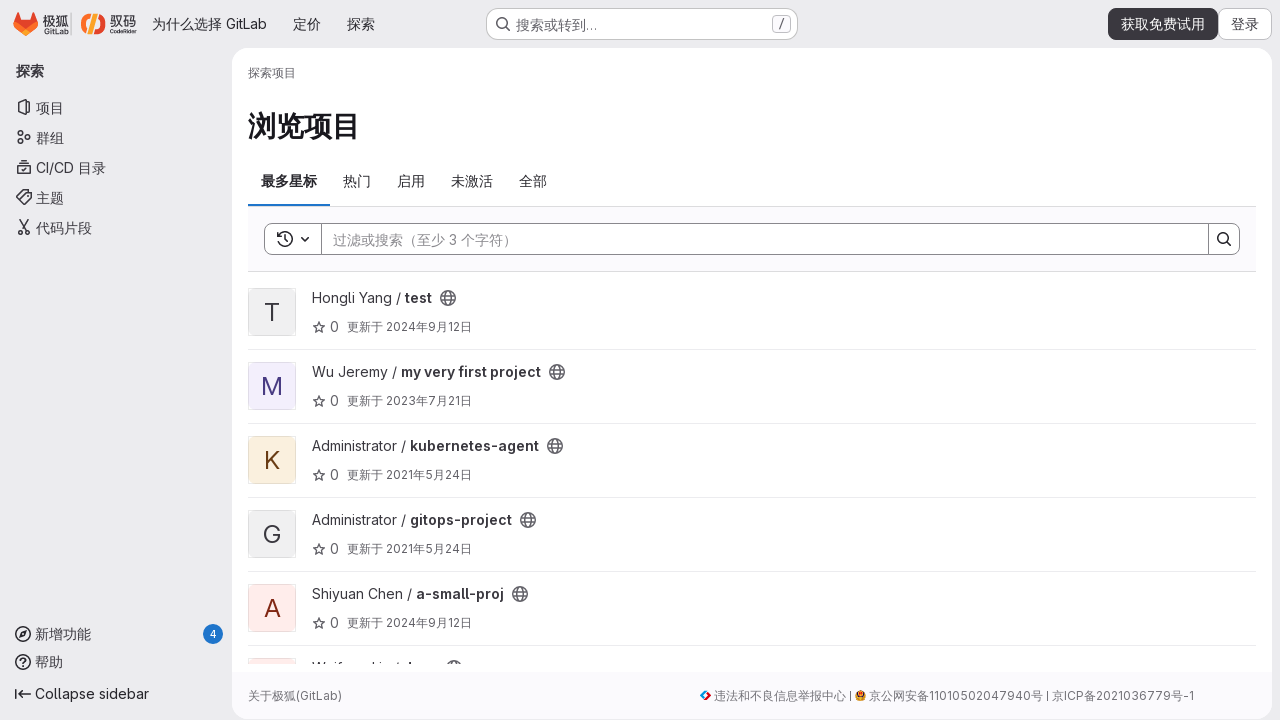

--- FILE ---
content_type: text/html; charset=utf-8
request_url: https://jihulab.com/explore?sort=created_asc
body_size: 14880
content:
<!DOCTYPE html>
<html class="gl-system ui-neutral with-top-bar with-header application-chrome page-with-panels with-gl-container-queries  jh-page-wrapper jh-saas-page-wrapper has-global-footer" lang="zh-CN">
<head prefix="og: http://ogp.me/ns#">
<meta charset="utf-8">
<meta content="IE=edge" http-equiv="X-UA-Compatible">
<meta content="width=device-width, initial-scale=1" name="viewport">
<title>浏览项目 · 极狐GitLab</title>
<script nonce="9ggAo/ceavPhoMDGFMcqYg==">
//<![CDATA[
window.gon={};gon.api_version="v4";gon.default_avatar_url="https://jihulab.com/assets/no_avatar-849f9c04a3a0d0cea2424ae97b27447dc64a7dbfae83c036c45b403392f0e8ba.png";gon.max_file_size=100;gon.asset_host=null;gon.webpack_public_path="/assets/webpack/";gon.relative_url_root="";gon.user_color_mode="gl-system";gon.user_color_scheme="white";gon.markdown_surround_selection=null;gon.markdown_automatic_lists=null;gon.markdown_maintain_indentation=null;gon.math_rendering_limits_enabled=true;gon.allow_immediate_namespaces_deletion=true;gon.iframe_rendering_enabled=false;gon.iframe_rendering_allowlist=[];gon.recaptcha_api_server_url="https://www.recaptcha.net/recaptcha/api.js";gon.recaptcha_sitekey="6Lf2HW0bAAAAANQADLAA7kYYrVPqH0MGO1AxzA_W";gon.gitlab_url="https://jihulab.com";gon.promo_url="https://about.gitlab.cn";gon.forum_url="https://forum.gitlab.cn";gon.docs_url="https://docs.gitlab.cn";gon.revision="e295f6705a3";gon.feature_category="groups_and_projects";gon.gitlab_logo="/assets/gitlab_logo-2957169c8ef64c58616a1ac3f4fc626e8a35ce4eb3ed31bb0d873712f2a041a0.png";gon.secure=true;gon.sprite_icons="/assets/icons-dafe78f1f5f3f39844d40e6211b4b6b2b89533b96324c26e6ca12cfd6cf1b0ca.svg";gon.sprite_file_icons="/assets/file_icons/file_icons-90de312d3dbe794a19dee8aee171f184ff69ca9c9cf9fe37e8b254e84c3a1543.svg";gon.illustrations_path="/images/illustrations.svg";gon.emoji_sprites_css_path="/assets/emoji_sprites-bd26211944b9d072037ec97cb138f1a52cd03ef185cd38b8d1fcc963245199a1.css";gon.emoji_backend_version=4;gon.gridstack_css_path="/assets/lazy_bundles/gridstack-f42069e5c7b1542688660592b48f2cbd86e26b77030efd195d124dbd8fe64434.css";gon.test_env=false;gon.disable_animations=null;gon.suggested_label_colors={"#cc338b":"Magenta-pink","#dc143c":"Crimson","#c21e56":"Rose red","#cd5b45":"Dark coral","#ed9121":"Carrot orange","#eee600":"Titanium yellow","#009966":"Green-cyan","#8fbc8f":"Dark sea green","#6699cc":"Blue-gray","#e6e6fa":"Lavender","#9400d3":"Dark violet","#330066":"Deep violet","#36454f":"Charcoal grey","#808080":"Gray"};gon.first_day_of_week=0;gon.time_display_relative=true;gon.time_display_format=0;gon.ee=true;gon.jh=true;gon.dot_com=true;gon.uf_error_prefix="UF";gon.pat_prefix="";gon.keyboard_shortcuts_enabled=true;gon.broadcast_message_dismissal_path=null;gon.diagramsnet_url="https://embed.diagrams.net";gon.features={"uiForOrganizations":false,"organizationSwitching":false,"findAndReplace":false,"removeMonitorMetrics":true,"newProjectCreationForm":false,"workItemsClientSideBoards":false,"glqlWorkItems":true,"glqlAggregation":false,"glqlTypescript":false,"archiveGroup":false,"accessibleLoadingButton":false,"projectStudioEnabled":true,"securityManagerRoleEnabled":false,"advancedContextResolver":true,"duoUiNext":false,"agenticChatGa":true,"dapUseFoundationalFlowsSetting":true,"phoneAuthenticatable":true,"jhShowCoderiderLogo":true,"exploreProjectsVue":false,"retireTrendingProjects":false};gon.roadmap_epics_limit=1000;gon.subscriptions_url="https://customers.jihulab.com/";gon.subscriptions_legacy_sign_in_url="https://customers.jihulab.com/customers/sign_in?legacy=true";gon.billing_accounts_url="https://customers.jihulab.com/billing_accounts";gon.payment_form_url="https://customers.jihulab.com/payment_forms/cc_validation";gon.payment_validation_form_id="payment_method_validation";gon.recaptcha_enabled=true;gon.tencent_captcha_enabled=true;gon.tencent_captcha_replacement_enabled=true;gon.tencent_captcha_app_id="2035980673";gon.geetest_captcha_id=null;gon.geetest_captcha_replacement_enabled=false;gon.real_name_system=true;gon.phone_registration=true;gon.customer_support_url="https://support.gitlab.cn";gon.content_validation_enabled=true;gon.disable_download_button=false;gon.has_active_license=true;
//]]>
</script>

<script nonce="9ggAo/ceavPhoMDGFMcqYg==">
//<![CDATA[
const root = document.documentElement;
if (window.matchMedia('(prefers-color-scheme: dark)').matches) {
  root.classList.add('gl-dark');
}

window.matchMedia('(prefers-color-scheme: dark)').addEventListener('change', (e) => {
  if (e.matches) {
    root.classList.add('gl-dark');
  } else {
    root.classList.remove('gl-dark');
  }
});

//]]>
</script>


<link href="https://jihulab.com/explore/projects" rel="canonical">


<meta content="light dark" name="color-scheme">
<link rel="stylesheet" href="/assets/application-0361391bf084bb689ff823b5964203441b774f9926b6e4edadfe802b0604160e.css" media="(prefers-color-scheme: light)" />
<link rel="stylesheet" href="/assets/application_dark-5932a0cb648705254cb277c9d7082c819da410deba8ce8a7dd756379530148c3.css" media="(prefers-color-scheme: dark)" />
<link rel="stylesheet" href="/assets/page_bundles/projects-1e46068245452053a00290f44a0ebda348b43ba90e413a07b9d36767e72b79aa.css" /><link rel="stylesheet" href="/assets/page_bundles/commit_description-9e7efe20f0cef17d0606edabfad0418e9eb224aaeaa2dae32c817060fa60abcc.css" /><link rel="stylesheet" href="/assets/page_bundles/work_items-c8fbab100b9d1260cbfdd3ca3ac6ff2d0b8a4b32c5f5ab3ced021bf5d330a6d4.css" /><link rel="stylesheet" href="/assets/page_bundles/notes_shared-8f7a9513332533cc4a53b3be3d16e69570e82bc87b3f8913578eaeb0dce57e21.css" />
<link rel="stylesheet" href="/assets/tailwind_cqs-8a10ab518d6d62c568508b70b5d481b8a2f6ce7dcb7ce8ecd6aad97b4d97dbbb.css" />


<link rel="stylesheet" href="/assets/fonts-deb7ad1d55ca77c0172d8538d53442af63604ff490c74acc2859db295c125bdb.css" />
<link rel="stylesheet" href="/assets/highlight/themes/white-c47e38e4a3eafd97b389c0f8eec06dce295f311cdc1c9e55073ea9406b8fe5b0.css" media="(prefers-color-scheme: light)" />
<link rel="stylesheet" href="/assets/highlight/themes/dark-8796b0549a7cd8fd6d2646619fa5840db4505d7031a76d5441a3cee1d12390d2.css" media="(prefers-color-scheme: dark)" />

<script src="/assets/webpack/runtime.2232cb5e.bundle.js" defer="defer" nonce="9ggAo/ceavPhoMDGFMcqYg=="></script>
<script src="/assets/webpack/main.54497c78.chunk.js" defer="defer" nonce="9ggAo/ceavPhoMDGFMcqYg=="></script>
<script src="/assets/webpack/tracker.85adcc5f.chunk.js" defer="defer" nonce="9ggAo/ceavPhoMDGFMcqYg=="></script>
<script src="/assets/webpack/analytics.1f5b93d6.chunk.js" defer="defer" nonce="9ggAo/ceavPhoMDGFMcqYg=="></script>
<script nonce="9ggAo/ceavPhoMDGFMcqYg==">
//<![CDATA[
window.snowplowOptions = {"namespace":"gl","hostname":"jihulab.com:443","postPath":"/-/collect_events","forceSecureTracker":true,"appId":"gitlab_sm"};
gl = window.gl || {};
gl.snowplowStandardContext = {"schema":"iglu:com.gitlab/gitlab_standard/jsonschema/1-1-7","data":{"environment":"production","source":"gitlab-rails","correlation_id":"01KFR4XXXS2K5412H2DSMM2K6H","extra":{},"user_id":null,"global_user_id":null,"user_type":null,"is_gitlab_team_member":null,"namespace_id":null,"ultimate_parent_namespace_id":null,"project_id":null,"feature_enabled_by_namespace_ids":null,"realm":"saas","deployment_type":".com","context_generated_at":"2026-01-24T22:01:06.745+08:00"}};
gl.snowplowPseudonymizedPageUrl = "https://jihulab.com/explore/projects/active?sort=masked_sort";
gl.maskedDefaultReferrerUrl = null;
gl.ga4MeasurementId = 'G-ENFH3X7M5Y';
gl.duoEvents = ["ai_question_category","perform_completion_worker","process_gitlab_duo_question","agent_platform_session_created","agent_platform_session_dropped","agent_platform_session_finished","agent_platform_session_resumed","agent_platform_session_started","agent_platform_session_stopped","ai_response_time","ci_repository_xray_artifact_created","cleanup_stuck_agent_platform_session","click_delete_ai_catalog_item_button","click_disable_ai_catalog_item_button","click_enable_ai_catalog_item_button","click_purchase_seats_button_group_duo_pro_home_page","code_suggestion_accepted_in_ide","code_suggestion_rejected_in_ide","code_suggestion_shown_in_ide","code_suggestions_connection_details_rate_limit_exceeded","code_suggestions_direct_access_rate_limit_exceeded","code_suggestions_rate_limit_exceeded","create_ai_catalog_item","create_ai_catalog_item_consumer","create_ai_self_hosted_model","default_answer","delete_ai_catalog_item","delete_ai_catalog_item_consumer","delete_ai_self_hosted_model","detected_high_comment_temperature","detected_repeated_high_comment_temperature","dismiss_sast_vulnerability_false_positive_analysis","encounter_duo_code_review_error_during_review","error_answer","excluded_files_from_duo_code_review","execute_llm_method","find_no_issues_duo_code_review_after_review","find_nothing_to_review_duo_code_review_on_mr","finish_duo_workflow_execution","finish_mcp_tool_call","forced_high_temperature_commenting","i_quickactions_q","include_repository_xray_data_into_code_generation_prompt","mention_gitlabduo_in_mr_comment","post_comment_duo_code_review_on_diff","process_gitlab_duo_slash_command","react_thumbs_down_on_duo_code_review_comment","react_thumbs_up_on_duo_code_review_comment","reported_sast_vulnerability_false_positive_analysis","request_ask_help","request_duo_chat_response","request_review_duo_code_review_on_mr_by_author","request_review_duo_code_review_on_mr_by_non_author","requested_comment_temperature","retry_duo_workflow_execution","start_duo_workflow_execution","start_mcp_tool_call","submit_gitlab_duo_question","tokens_per_embedding","tokens_per_user_request_prompt","tokens_per_user_request_response","trigger_ai_catalog_item","trigger_sast_vulnerability_fp_detection_workflow","troubleshoot_job","update_ai_catalog_item","update_ai_catalog_item_consumer","update_ai_self_hosted_model","update_model_selection_feature","update_self_hosted_ai_feature_to_vendored_model","view_ai_catalog_item","view_ai_catalog_item_index","view_ai_catalog_project_managed"];
gl.onlySendDuoEvents = true;


//]]>
</script>

<link rel="preload" href="/assets/application-0361391bf084bb689ff823b5964203441b774f9926b6e4edadfe802b0604160e.css" as="style" type="text/css" nonce="I2OJKuZOiZh2m9JN7qFpjg==">
<link rel="preload" href="/assets/highlight/themes/white-c47e38e4a3eafd97b389c0f8eec06dce295f311cdc1c9e55073ea9406b8fe5b0.css" as="style" type="text/css" nonce="I2OJKuZOiZh2m9JN7qFpjg==">

<script src="/assets/locale/zh_CN/app-39d7c7010a4af7adb197c56c5141a74e4a398fbae7f25e19689b5a5c67e40020.js" defer="defer" nonce="9ggAo/ceavPhoMDGFMcqYg=="></script>


<script src="/assets/webpack/commons-pages.search.show-super_sidebar.b6c44e83.chunk.js" defer="defer" nonce="9ggAo/ceavPhoMDGFMcqYg=="></script>
<script src="/assets/webpack/super_sidebar.0676dbaf.chunk.js" defer="defer" nonce="9ggAo/ceavPhoMDGFMcqYg=="></script>
<script src="/assets/webpack/pages.explore.projects.5da460cb.chunk.js" defer="defer" nonce="9ggAo/ceavPhoMDGFMcqYg=="></script>

<meta content="object" property="og:type">
<meta content="极狐GitLab" property="og:site_name">
<meta content="浏览项目 · 极狐GitLab" property="og:title">
<meta content="JihuLab.com 免费试用 90 天" property="og:description">
<meta content="https://jihulab.com/assets/twitter_card-67324091d206ba0e63f4810d745f0b886bedcaa9fa620763cfb90bf3fc9c05f2.jpg" property="og:image">
<meta content="64" property="og:image:width">
<meta content="64" property="og:image:height">
<meta content="https://jihulab.com/explore?sort=created_asc" property="og:url">
<meta content="summary" property="twitter:card">
<meta content="浏览项目 · 极狐GitLab" property="twitter:title">
<meta content="JihuLab.com 免费试用 90 天" property="twitter:description">
<meta content="https://jihulab.com/assets/twitter_card-67324091d206ba0e63f4810d745f0b886bedcaa9fa620763cfb90bf3fc9c05f2.jpg" property="twitter:image">

<meta name="csrf-param" content="authenticity_token" />
<meta name="csrf-token" content="vVAJ3VpmcSkATU5uJcCADHGaOA8m0fju23m73ZdKqVi2azAKnpMPBD89mjzHDZCve-uV7qdN63ob0ufOcWsWEA" />
<meta name="csp-nonce" content="9ggAo/ceavPhoMDGFMcqYg==" />
<meta name="action-cable-url" content="/-/cable" />
<link href="/-/manifest.json" rel="manifest">
<link rel="icon" type="image/png" href="/assets/favicon-72a2cad5025aa931d6ea56c3201d1f18e68a8cd39788c7c80d5b2b82aa5143ef.png" id="favicon" data-original-href="/assets/favicon-72a2cad5025aa931d6ea56c3201d1f18e68a8cd39788c7c80d5b2b82aa5143ef.png" />
<link rel="apple-touch-icon" type="image/x-icon" href="/assets/apple-touch-icon-b049d4bc0dd9626f31db825d61880737befc7835982586d015bded10b4435460.png" />
<link href="/search/opensearch.xml" rel="search" title="Search GitLab" type="application/opensearchdescription+xml">



<!-- Tencent RUM -->
<script src="https://cdn-go.cn/aegis/aegis-sdk/latest/aegis.min.js" type="text/javascript"></script>
<script nonce="9ggAo/ceavPhoMDGFMcqYg==">
//<![CDATA[
;var aegis = new Aegis({
    id: 'lYKjL8AgQDn7M6aqwe',
    reportApiSpeed: true,
    reportAssetSpeed: true,
});
window.addEventListener("unhandledrejection", function(err){
  if(err.reason && err.reason.name === 'AbortError') {
    err.preventDefault();
  }
});


//]]>
</script><!-- End Tencent Code -->

<meta content="JihuLab.com 免费试用 90 天" name="description">
<meta content="#F1F0F6" media="(prefers-color-scheme: light)" name="theme-color">
<meta content="#232128" media="(prefers-color-scheme: dark)" name="theme-color">
</head>

<body class="tab-width-8 gl-browser-chrome gl-platform-mac" data-page="explore:projects:index" data-project-studio-enabled="true">
<div id="js-tooltips-container"></div>

<script nonce="9ggAo/ceavPhoMDGFMcqYg==">
//<![CDATA[
gl = window.gl || {};
gl.client = {"isChrome":true,"isMac":true};


//]]>
</script>


<header class="super-topbar js-super-topbar"></header>
<div class="layout-page js-page-layout page-with-super-sidebar">
<script nonce="9ggAo/ceavPhoMDGFMcqYg==">
//<![CDATA[
const outer = document.createElement('div');
outer.style.visibility = 'hidden';
outer.style.overflow = 'scroll';
document.body.appendChild(outer);
const inner = document.createElement('div');
outer.appendChild(inner);
const scrollbarWidth = outer.offsetWidth - inner.offsetWidth;
outer.parentNode.removeChild(outer);
document.documentElement.style.setProperty('--scrollbar-width', `${scrollbarWidth}px`);

//]]>
</script><aside class="js-super-sidebar super-sidebar super-sidebar-loading" data-command-palette="{}" data-force-desktop-expanded-sidebar="" data-is-saas="true" data-root-path="/" data-sidebar="{&quot;whats_new_most_recent_release_items_count&quot;:4,&quot;whats_new_version_digest&quot;:&quot;3cf20e77ac28338f2ca7083d2a5b7759347c5dbfe0c5bae7c69e6610c1bacc41&quot;,&quot;whats_new_read_articles&quot;:[],&quot;whats_new_mark_as_read_path&quot;:&quot;/-/whats_new/mark_as_read&quot;,&quot;is_logged_in&quot;:false,&quot;compare_plans_url&quot;:&quot;https://about.gitlab.cn/pricing&quot;,&quot;context_switcher_links&quot;:[{&quot;title&quot;:&quot;探索&quot;,&quot;link&quot;:&quot;/explore&quot;,&quot;icon&quot;:&quot;compass&quot;}],&quot;current_menu_items&quot;:[{&quot;id&quot;:&quot;projects_menu&quot;,&quot;title&quot;:&quot;项目&quot;,&quot;icon&quot;:&quot;project&quot;,&quot;avatar_shape&quot;:&quot;rect&quot;,&quot;link&quot;:&quot;/explore/projects/starred&quot;,&quot;is_active&quot;:true,&quot;items&quot;:[],&quot;separated&quot;:false},{&quot;id&quot;:&quot;groups_menu&quot;,&quot;title&quot;:&quot;群组&quot;,&quot;icon&quot;:&quot;group&quot;,&quot;avatar_shape&quot;:&quot;rect&quot;,&quot;link&quot;:&quot;/explore/groups&quot;,&quot;is_active&quot;:false,&quot;items&quot;:[],&quot;separated&quot;:false},{&quot;id&quot;:&quot;catalog_menu&quot;,&quot;title&quot;:&quot;CI/CD 目录&quot;,&quot;icon&quot;:&quot;catalog-checkmark&quot;,&quot;avatar_shape&quot;:&quot;rect&quot;,&quot;link&quot;:&quot;/explore/catalog&quot;,&quot;is_active&quot;:false,&quot;items&quot;:[],&quot;separated&quot;:false},{&quot;id&quot;:&quot;topics_menu&quot;,&quot;title&quot;:&quot;主题&quot;,&quot;icon&quot;:&quot;labels&quot;,&quot;avatar_shape&quot;:&quot;rect&quot;,&quot;link&quot;:&quot;/explore/projects/topics&quot;,&quot;is_active&quot;:false,&quot;items&quot;:[],&quot;separated&quot;:false},{&quot;id&quot;:&quot;snippets_menu&quot;,&quot;title&quot;:&quot;代码片段&quot;,&quot;icon&quot;:&quot;snippet&quot;,&quot;avatar_shape&quot;:&quot;rect&quot;,&quot;link&quot;:&quot;/explore/snippets&quot;,&quot;is_active&quot;:false,&quot;items&quot;:[],&quot;separated&quot;:false}],&quot;current_context_header&quot;:&quot;探索&quot;,&quot;university_path&quot;:&quot;https://university.gitlab.com&quot;,&quot;support_path&quot;:&quot;https://about.gitlab.cn/support/&quot;,&quot;docs_path&quot;:&quot;/help/docs&quot;,&quot;display_whats_new&quot;:true,&quot;show_version_check&quot;:null,&quot;search&quot;:{&quot;search_path&quot;:&quot;/search&quot;,&quot;issues_path&quot;:&quot;/dashboard/issues&quot;,&quot;mr_path&quot;:&quot;/dashboard/merge_requests&quot;,&quot;autocomplete_path&quot;:&quot;/search/autocomplete&quot;,&quot;settings_path&quot;:&quot;/search/settings&quot;,&quot;search_context&quot;:{&quot;for_snippets&quot;:null}},&quot;panel_type&quot;:&quot;explore&quot;,&quot;shortcut_links&quot;:[{&quot;title&quot;:&quot;代码片段&quot;,&quot;href&quot;:&quot;/explore/snippets&quot;,&quot;css_class&quot;:&quot;dashboard-shortcuts-snippets&quot;},{&quot;title&quot;:&quot;群组&quot;,&quot;href&quot;:&quot;/explore/groups&quot;,&quot;css_class&quot;:&quot;dashboard-shortcuts-groups&quot;},{&quot;title&quot;:&quot;项目&quot;,&quot;href&quot;:&quot;/explore/projects/starred&quot;,&quot;css_class&quot;:&quot;dashboard-shortcuts-projects&quot;}],&quot;terms&quot;:&quot;/-/users/terms&quot;,&quot;sign_in_visible&quot;:&quot;true&quot;,&quot;allow_signup&quot;:&quot;true&quot;,&quot;new_user_registration_path&quot;:&quot;/users/sign_up&quot;,&quot;sign_in_path&quot;:&quot;/users/sign_in?redirect_to_referer=yes&quot;}"></aside>


<div class="panels-container gl-flex gl-gap-3">
<div class="content-panels gl-flex-1 gl-w-full gl-flex gl-gap-3 gl-relative js-content-panels gl-@container/content-panels">
<div class="js-static-panel static-panel content-wrapper gl-relative paneled-view gl-flex-1 gl-overflow-y-auto gl-bg-default" id="static-panel-portal">
<div class="panel-header">
<div class="broadcast-wrapper">



</div>
<div class="top-bar-fixed container-fluid gl-rounded-t-lg gl-sticky gl-top-0 gl-left-0 gl-mx-0 gl-w-full" data-testid="top-bar">
<div class="top-bar-container gl-flex gl-items-center gl-gap-2">
<div class="gl-grow gl-basis-0 gl-flex gl-items-center gl-justify-start gl-gap-3">
<script type="application/ld+json">
{"@context":"https://schema.org","@type":"BreadcrumbList","itemListElement":[{"@type":"ListItem","position":1,"name":"探索","item":"https://jihulab.com/explore"},{"@type":"ListItem","position":2,"name":"项目","item":"https://jihulab.com/explore?sort=created_asc"}]}


</script>
<div data-testid="breadcrumb-links" id="js-vue-page-breadcrumbs-wrapper">
<div data-breadcrumbs-json="[{&quot;text&quot;:&quot;探索&quot;,&quot;href&quot;:&quot;/explore&quot;,&quot;avatarPath&quot;:null},{&quot;text&quot;:&quot;项目&quot;,&quot;href&quot;:&quot;/explore?sort=created_asc&quot;,&quot;avatarPath&quot;:null}]" id="js-vue-page-breadcrumbs"></div>
<div id="js-injected-page-breadcrumbs"></div>
<div id="js-page-breadcrumbs-extra"></div>
</div>


<div id="js-work-item-feedback"></div>

</div>

</div>
</div>

</div>
<div class="panel-content">
<div class="panel-content-inner js-static-panel-inner">
<div class="alert-wrapper alert-wrapper-top-space gl-flex gl-flex-col gl-gap-3 container-fluid container-limited">






















</div>

<div class="container-fluid container-limited ">
<main class="content gl-@container/panel gl-pb-3" id="content-body">
<div id="js-drawer-container"></div>
<div class="flash-container flash-container-page sticky" data-testid="flash-container">
<div id="js-global-alerts"></div>
</div>





<div class="page-title-holder gl-flex gl-items-center" data-testid="explore-projects-title">
<h1 class="page-title gl-text-size-h-display">浏览项目</h1>
<div class="page-title-controls">
</div>
</div>

<div class="gl-flex">
<ul class="gl-flex gl-grow gl-border-none nav gl-tabs-nav" role="tablist"><li role="presentation" class="nav-item"><a data-event-tracking="click_tab_projects_explore" data-event-label="Most starred" role="tab" class="nav-link gl-tab-nav-item active gl-tab-nav-item-active" href="/explore/projects/starred">最多星标</a></li>
<li role="presentation" class="nav-item"><a data-event-tracking="click_tab_projects_explore" data-event-label="Trending" role="tab" class="nav-link gl-tab-nav-item" href="/explore/projects/trending">热门</a></li>
<li role="presentation" class="nav-item"><a data-event-tracking="click_tab_projects_explore" data-event-label="Active" role="tab" class="nav-link gl-tab-nav-item" href="/explore/projects">启用</a></li>
<li role="presentation" class="nav-item"><a data-event-tracking="click_tab_projects_explore" data-event-label="Inactive" role="tab" class="nav-link gl-tab-nav-item" href="/explore/projects?archived=only">未激活</a></li>
<li role="presentation" class="nav-item"><a data-event-tracking="click_tab_projects_explore" data-event-label="All" role="tab" class="nav-link gl-tab-nav-item" href="/explore/projects?archived=true">全部</a></li>
</ul></div>
<div class="gl-py-5 gl-border-t gl-border-b" data-app-data="{&quot;initial_sort&quot;:&quot;created_asc&quot;,&quot;programming_languages&quot;:[{&quot;id&quot;:17,&quot;name&quot;:&quot;Batchfile&quot;,&quot;color&quot;:&quot;#C1F12E&quot;,&quot;created_at&quot;:&quot;2021-06-02T12:56:15.073+08:00&quot;},{&quot;id&quot;:63,&quot;name&quot;:&quot;C&quot;,&quot;color&quot;:&quot;#555555&quot;,&quot;created_at&quot;:&quot;2021-07-01T07:51:07.241+08:00&quot;},{&quot;id&quot;:20,&quot;name&quot;:&quot;C#&quot;,&quot;color&quot;:&quot;#178600&quot;,&quot;created_at&quot;:&quot;2021-06-04T12:03:20.156+08:00&quot;},{&quot;id&quot;:61,&quot;name&quot;:&quot;C++&quot;,&quot;color&quot;:&quot;#f34b7d&quot;,&quot;created_at&quot;:&quot;2021-07-01T07:48:34.382+08:00&quot;},{&quot;id&quot;:62,&quot;name&quot;:&quot;CMake&quot;,&quot;color&quot;:&quot;#e7efda&quot;,&quot;created_at&quot;:&quot;2021-07-01T07:48:34.388+08:00&quot;},{&quot;id&quot;:12,&quot;name&quot;:&quot;CSS&quot;,&quot;color&quot;:&quot;#563d7c&quot;,&quot;created_at&quot;:&quot;2021-05-25T09:37:25.951+08:00&quot;},{&quot;id&quot;:1,&quot;name&quot;:&quot;Dockerfile&quot;,&quot;color&quot;:&quot;#384d54&quot;,&quot;created_at&quot;:&quot;2021-05-21T10:39:05.706+08:00&quot;},{&quot;id&quot;:15,&quot;name&quot;:&quot;Go&quot;,&quot;color&quot;:&quot;#00ADD8&quot;,&quot;created_at&quot;:&quot;2021-05-25T09:38:53.915+08:00&quot;},{&quot;id&quot;:10,&quot;name&quot;:&quot;HTML&quot;,&quot;color&quot;:&quot;#e34c26&quot;,&quot;created_at&quot;:&quot;2021-05-25T09:26:38.917+08:00&quot;},{&quot;id&quot;:16,&quot;name&quot;:&quot;Java&quot;,&quot;color&quot;:&quot;#b07219&quot;,&quot;created_at&quot;:&quot;2021-05-25T10:31:19.624+08:00&quot;},{&quot;id&quot;:3,&quot;name&quot;:&quot;JavaScript&quot;,&quot;color&quot;:&quot;#f1e05a&quot;,&quot;created_at&quot;:&quot;2021-05-24T17:08:01.182+08:00&quot;},{&quot;id&quot;:84,&quot;name&quot;:&quot;Jupyter Notebook&quot;,&quot;color&quot;:&quot;#DA5B0B&quot;,&quot;created_at&quot;:&quot;2021-10-11T11:23:58.099+08:00&quot;},{&quot;id&quot;:60,&quot;name&quot;:&quot;Kotlin&quot;,&quot;color&quot;:&quot;#F18E33&quot;,&quot;created_at&quot;:&quot;2021-06-24T14:58:04.639+08:00&quot;},{&quot;id&quot;:58,&quot;name&quot;:&quot;Less&quot;,&quot;color&quot;:&quot;#1d365d&quot;,&quot;created_at&quot;:&quot;2021-06-23T11:50:39.896+08:00&quot;},{&quot;id&quot;:56,&quot;name&quot;:&quot;Makefile&quot;,&quot;color&quot;:&quot;#427819&quot;,&quot;created_at&quot;:&quot;2021-06-09T12:18:03.468+08:00&quot;},{&quot;id&quot;:70,&quot;name&quot;:&quot;Objective-C&quot;,&quot;color&quot;:&quot;#438eff&quot;,&quot;created_at&quot;:&quot;2021-08-16T17:29:21.596+08:00&quot;},{&quot;id&quot;:66,&quot;name&quot;:&quot;PHP&quot;,&quot;color&quot;:&quot;#4F5D95&quot;,&quot;created_at&quot;:&quot;2021-07-23T19:10:03.648+08:00&quot;},{&quot;id&quot;:7,&quot;name&quot;:&quot;Python&quot;,&quot;color&quot;:&quot;#3572A5&quot;,&quot;created_at&quot;:&quot;2021-05-25T09:26:38.879+08:00&quot;},{&quot;id&quot;:2,&quot;name&quot;:&quot;Ruby&quot;,&quot;color&quot;:&quot;#701516&quot;,&quot;created_at&quot;:&quot;2021-05-24T17:08:01.167+08:00&quot;},{&quot;id&quot;:6,&quot;name&quot;:&quot;SCSS&quot;,&quot;color&quot;:&quot;#c6538c&quot;,&quot;created_at&quot;:&quot;2021-05-24T17:08:01.220+08:00&quot;},{&quot;id&quot;:9,&quot;name&quot;:&quot;Shell&quot;,&quot;color&quot;:&quot;#89e051&quot;,&quot;created_at&quot;:&quot;2021-05-25T09:26:38.903+08:00&quot;},{&quot;id&quot;:55,&quot;name&quot;:&quot;Smarty&quot;,&quot;color&quot;:&quot;#793b7d&quot;,&quot;created_at&quot;:&quot;2021-06-09T12:17:49.268+08:00&quot;},{&quot;id&quot;:439,&quot;name&quot;:&quot;TSX&quot;,&quot;color&quot;:&quot;#3178c6&quot;,&quot;created_at&quot;:&quot;2022-11-24T20:46:06.180+08:00&quot;},{&quot;id&quot;:13,&quot;name&quot;:&quot;TypeScript&quot;,&quot;color&quot;:&quot;#2b7489&quot;,&quot;created_at&quot;:&quot;2021-05-25T09:38:53.892+08:00&quot;},{&quot;id&quot;:4,&quot;name&quot;:&quot;Vue&quot;,&quot;color&quot;:&quot;#2c3e50&quot;,&quot;created_at&quot;:&quot;2021-05-24T17:08:01.195+08:00&quot;}],&quot;paths_to_exclude_sort_on&quot;:[&quot;/explore/projects/starred&quot;,&quot;/explore&quot;]}" id="js-projects-filtered-search-and-sort">
<div class="gl-h-7"></div>
</div>

<div class="js-projects-list-holder" data-testid="projects-list">
<ul class="projects-list gl-text-subtle gl-w-full gl-my-2">
<li class="project-row">
<div class="project-cell gl-w-11">
<a class="project" href="/hollyyang/test"><span class="gl-sr-only">
查看 test 项目
</span>
<div aria-hidden="true" class="gl-avatar gl-avatar-s48  gl-avatar-identicon gl-avatar-identicon-bg7">
T
</div>

</a></div>
<div class="project-cell @sm/panel:gl-flex gl-items-center !gl-align-middle">
<div class="project-details gl-pr-9 gl-sm-pr-0 gl-w-full gl-flex gl-flex-col" data-qa-project-name="test" data-testid="project-content">
<div class="gl-flex gl-items-baseline gl-flex-wrap">
<h2 class="gl-text-base gl-leading-20 gl-my-0 gl-wrap-anywhere">
<a class="gl-text-default hover:gl-text-default gl-mr-3 js-prefetch-document" title="test" href="/hollyyang/test"><span class="namespace-name gl-font-normal">
Hongli Yang
/
</span>
<span class="project-name">test</span>
</a></h2>
<button class="has-tooltip gl-border-0 gl-bg-transparent gl-p-0 gl-leading-0 gl-text-inherit gl-mr-2" data-container="body" data-placement="top" title="公开 - 无需任何身份验证即可访问该项目。" type="button" aria-label="公开 - 无需任何身份验证即可访问该项目。"><svg class="s16 gl-fill-icon-subtle" data-testid="earth-icon"><use href="/assets/icons-dafe78f1f5f3f39844d40e6211b4b6b2b89533b96324c26e6ca12cfd6cf1b0ca.svg#earth"></use></svg></button>

</div>

<div class="gl-flex gl-items-center gl-mt-3 @sm/panel:gl-flex !gl-align-middle @sm/panel:!gl-hidden">
<div class="controls gl-flex gl-items-center">

<a class="gl-flex gl-items-center !gl-text-inherit icon-wrapper has-tooltip stars" title="星标" data-container="body" data-placement="top" href="/hollyyang/test/-/starrers"><svg class="s14 gl-mr-2" data-testid="star-o-icon"><use href="/assets/icons-dafe78f1f5f3f39844d40e6211b4b6b2b89533b96324c26e6ca12cfd6cf1b0ca.svg#star-o"></use></svg>
0
</a></div>
<div class="updated-note gl-text-sm gl-ml-3 gl-sm-ml-0">
<span>
更新于
<time class="js-timeago" title="9月 13, 2024 12:00上午" datetime="2024-09-12T16:00:36Z" tabindex="0" aria-label="9月 13, 2024 12:00上午" data-toggle="tooltip" data-placement="top" data-container="body">9月 13, 2024</time>
</span>
</div>

</div>
</div>
</div>
<div class="project-cell project-controls gl-text-subtle @sm/panel:gl-flex gl-items-center !gl-align-middle !gl-hidden @sm/panel:!gl-table-cell" data-testid="project_controls">
<div class="controls gl-flex gl-items-center gl-mb-2 gl-gap-4 !gl-pr-0 !gl-justify-end">

<a class="gl-flex gl-items-center !gl-text-inherit icon-wrapper has-tooltip stars" title="星标" data-container="body" data-placement="top" aria-label="test 有 0 个星标" href="/hollyyang/test/-/starrers"><svg class="s14 gl-mr-2" data-testid="star-o-icon"><use href="/assets/icons-dafe78f1f5f3f39844d40e6211b4b6b2b89533b96324c26e6ca12cfd6cf1b0ca.svg#star-o"></use></svg>
0
</a><a class="gl-flex gl-items-center !gl-text-inherit icon-wrapper has-tooltip forks" title="派生" data-container="body" data-placement="top" aria-label="test 有 0 个分叉" href="/hollyyang/test/-/forks"><svg class="s14 gl-mr-2" data-testid="fork-icon"><use href="/assets/icons-dafe78f1f5f3f39844d40e6211b4b6b2b89533b96324c26e6ca12cfd6cf1b0ca.svg#fork"></use></svg>
0
</a><a class="gl-flex gl-items-center !gl-text-inherit icon-wrapper has-tooltip merge-requests" title="合并请求" data-container="body" data-placement="top" aria-label="test 有 0 个未解决的合并请求" href="/hollyyang/test/-/merge_requests"><svg class="s14 gl-mr-2" data-testid="merge-request-icon"><use href="/assets/icons-dafe78f1f5f3f39844d40e6211b4b6b2b89533b96324c26e6ca12cfd6cf1b0ca.svg#merge-request"></use></svg>
0
</a><a class="gl-flex gl-items-center !gl-text-inherit icon-wrapper has-tooltip issues" title="议题" data-container="body" data-placement="top" aria-label="test 有 0 个未解决的议题" href="/hollyyang/test/-/issues"><svg class="s14 gl-mr-2" data-testid="work-item-issue-icon"><use href="/assets/icons-dafe78f1f5f3f39844d40e6211b4b6b2b89533b96324c26e6ca12cfd6cf1b0ca.svg#work-item-issue"></use></svg>
0
</a>
</div>
<div class="updated-note gl-text-sm gl-whitespace-nowrap gl-justify-end">
<span>
更新于
<time class="js-timeago" title="9月 13, 2024 12:00上午" datetime="2024-09-12T16:00:36Z" tabindex="0" aria-label="9月 13, 2024 12:00上午" data-toggle="tooltip" data-placement="top" data-container="body">9月 13, 2024</time>
</span>
</div>
</div>
</li>

<li class="project-row">
<div class="project-cell gl-w-11">
<a class="project" href="/jeremywu/my-very-first-project"><span class="gl-sr-only">
查看 my very first project 项目
</span>
<div aria-hidden="true" class="gl-avatar gl-avatar-s48  gl-avatar-identicon gl-avatar-identicon-bg2">
M
</div>

</a></div>
<div class="project-cell @sm/panel:gl-flex gl-items-center !gl-align-middle">
<div class="project-details gl-pr-9 gl-sm-pr-0 gl-w-full gl-flex gl-flex-col" data-qa-project-name="my very first project" data-testid="project-content">
<div class="gl-flex gl-items-baseline gl-flex-wrap">
<h2 class="gl-text-base gl-leading-20 gl-my-0 gl-wrap-anywhere">
<a class="gl-text-default hover:gl-text-default gl-mr-3 js-prefetch-document" title="my very first project" href="/jeremywu/my-very-first-project"><span class="namespace-name gl-font-normal">
Wu Jeremy
/
</span>
<span class="project-name">my very first project</span>
</a></h2>
<button class="has-tooltip gl-border-0 gl-bg-transparent gl-p-0 gl-leading-0 gl-text-inherit gl-mr-2" data-container="body" data-placement="top" title="公开 - 无需任何身份验证即可访问该项目。" type="button" aria-label="公开 - 无需任何身份验证即可访问该项目。"><svg class="s16 gl-fill-icon-subtle" data-testid="earth-icon"><use href="/assets/icons-dafe78f1f5f3f39844d40e6211b4b6b2b89533b96324c26e6ca12cfd6cf1b0ca.svg#earth"></use></svg></button>

</div>

<div class="gl-flex gl-items-center gl-mt-3 @sm/panel:gl-flex !gl-align-middle @sm/panel:!gl-hidden">
<div class="controls gl-flex gl-items-center">

<a class="gl-flex gl-items-center !gl-text-inherit icon-wrapper has-tooltip stars" title="星标" data-container="body" data-placement="top" href="/jeremywu/my-very-first-project/-/starrers"><svg class="s14 gl-mr-2" data-testid="star-o-icon"><use href="/assets/icons-dafe78f1f5f3f39844d40e6211b4b6b2b89533b96324c26e6ca12cfd6cf1b0ca.svg#star-o"></use></svg>
0
</a></div>
<div class="updated-note gl-text-sm gl-ml-3 gl-sm-ml-0">
<span>
更新于
<time class="js-timeago" title="7月 21, 2023 3:23下午" datetime="2023-07-21T07:23:54Z" tabindex="0" aria-label="7月 21, 2023 3:23下午" data-toggle="tooltip" data-placement="top" data-container="body">7月 21, 2023</time>
</span>
</div>

</div>
</div>
</div>
<div class="project-cell project-controls gl-text-subtle @sm/panel:gl-flex gl-items-center !gl-align-middle !gl-hidden @sm/panel:!gl-table-cell" data-testid="project_controls">
<div class="controls gl-flex gl-items-center gl-mb-2 gl-gap-4 !gl-pr-0 !gl-justify-end">

<a class="gl-flex gl-items-center !gl-text-inherit icon-wrapper has-tooltip stars" title="星标" data-container="body" data-placement="top" aria-label="my very first project 有 0 个星标" href="/jeremywu/my-very-first-project/-/starrers"><svg class="s14 gl-mr-2" data-testid="star-o-icon"><use href="/assets/icons-dafe78f1f5f3f39844d40e6211b4b6b2b89533b96324c26e6ca12cfd6cf1b0ca.svg#star-o"></use></svg>
0
</a><a class="gl-flex gl-items-center !gl-text-inherit icon-wrapper has-tooltip forks" title="派生" data-container="body" data-placement="top" aria-label="my very first project 有 0 个分叉" href="/jeremywu/my-very-first-project/-/forks"><svg class="s14 gl-mr-2" data-testid="fork-icon"><use href="/assets/icons-dafe78f1f5f3f39844d40e6211b4b6b2b89533b96324c26e6ca12cfd6cf1b0ca.svg#fork"></use></svg>
0
</a><a class="gl-flex gl-items-center !gl-text-inherit icon-wrapper has-tooltip merge-requests" title="合并请求" data-container="body" data-placement="top" aria-label="my very first project 有 0 个未解决的合并请求" href="/jeremywu/my-very-first-project/-/merge_requests"><svg class="s14 gl-mr-2" data-testid="merge-request-icon"><use href="/assets/icons-dafe78f1f5f3f39844d40e6211b4b6b2b89533b96324c26e6ca12cfd6cf1b0ca.svg#merge-request"></use></svg>
0
</a><a class="gl-flex gl-items-center !gl-text-inherit icon-wrapper has-tooltip issues" title="议题" data-container="body" data-placement="top" aria-label="my very first project 有 0 个未解决的议题" href="/jeremywu/my-very-first-project/-/issues"><svg class="s14 gl-mr-2" data-testid="work-item-issue-icon"><use href="/assets/icons-dafe78f1f5f3f39844d40e6211b4b6b2b89533b96324c26e6ca12cfd6cf1b0ca.svg#work-item-issue"></use></svg>
0
</a>
</div>
<div class="updated-note gl-text-sm gl-whitespace-nowrap gl-justify-end">
<span>
更新于
<time class="js-timeago" title="7月 21, 2023 3:23下午" datetime="2023-07-21T07:23:54Z" tabindex="0" aria-label="7月 21, 2023 3:23下午" data-toggle="tooltip" data-placement="top" data-container="body">7月 21, 2023</time>
</span>
</div>
</div>
</li>

<li class="project-row">
<div class="project-cell gl-w-11">
<a class="project" href="/root/kubernetes-agent"><span class="gl-sr-only">
查看 kubernetes-agent 项目
</span>
<div aria-hidden="true" class="gl-avatar gl-avatar-s48  gl-avatar-identicon gl-avatar-identicon-bg6">
K
</div>

</a></div>
<div class="project-cell @sm/panel:gl-flex gl-items-center !gl-align-middle">
<div class="project-details gl-pr-9 gl-sm-pr-0 gl-w-full gl-flex gl-flex-col" data-qa-project-name="kubernetes-agent" data-testid="project-content">
<div class="gl-flex gl-items-baseline gl-flex-wrap">
<h2 class="gl-text-base gl-leading-20 gl-my-0 gl-wrap-anywhere">
<a class="gl-text-default hover:gl-text-default gl-mr-3 js-prefetch-document" title="kubernetes-agent" href="/root/kubernetes-agent"><span class="namespace-name gl-font-normal">
Administrator
/
</span>
<span class="project-name">kubernetes-agent</span>
</a></h2>
<button class="has-tooltip gl-border-0 gl-bg-transparent gl-p-0 gl-leading-0 gl-text-inherit gl-mr-2" data-container="body" data-placement="top" title="公开 - 无需任何身份验证即可访问该项目。" type="button" aria-label="公开 - 无需任何身份验证即可访问该项目。"><svg class="s16 gl-fill-icon-subtle" data-testid="earth-icon"><use href="/assets/icons-dafe78f1f5f3f39844d40e6211b4b6b2b89533b96324c26e6ca12cfd6cf1b0ca.svg#earth"></use></svg></button>

</div>

<div class="gl-flex gl-items-center gl-mt-3 @sm/panel:gl-flex !gl-align-middle @sm/panel:!gl-hidden">
<div class="controls gl-flex gl-items-center">

<a class="gl-flex gl-items-center !gl-text-inherit icon-wrapper has-tooltip stars" title="星标" data-container="body" data-placement="top" href="/root/kubernetes-agent/-/starrers"><svg class="s14 gl-mr-2" data-testid="star-o-icon"><use href="/assets/icons-dafe78f1f5f3f39844d40e6211b4b6b2b89533b96324c26e6ca12cfd6cf1b0ca.svg#star-o"></use></svg>
0
</a></div>
<div class="updated-note gl-text-sm gl-ml-3 gl-sm-ml-0">
<span>
更新于
<time class="js-timeago" title="5月 24, 2021 3:05下午" datetime="2021-05-24T07:05:02Z" tabindex="0" aria-label="5月 24, 2021 3:05下午" data-toggle="tooltip" data-placement="top" data-container="body">5月 24, 2021</time>
</span>
</div>

</div>
</div>
</div>
<div class="project-cell project-controls gl-text-subtle @sm/panel:gl-flex gl-items-center !gl-align-middle !gl-hidden @sm/panel:!gl-table-cell" data-testid="project_controls">
<div class="controls gl-flex gl-items-center gl-mb-2 gl-gap-4 !gl-pr-0 !gl-justify-end">

<a class="gl-flex gl-items-center !gl-text-inherit icon-wrapper has-tooltip stars" title="星标" data-container="body" data-placement="top" aria-label="kubernetes-agent 有 0 个星标" href="/root/kubernetes-agent/-/starrers"><svg class="s14 gl-mr-2" data-testid="star-o-icon"><use href="/assets/icons-dafe78f1f5f3f39844d40e6211b4b6b2b89533b96324c26e6ca12cfd6cf1b0ca.svg#star-o"></use></svg>
0
</a><a class="gl-flex gl-items-center !gl-text-inherit icon-wrapper has-tooltip forks" title="派生" data-container="body" data-placement="top" aria-label="kubernetes-agent 有 0 个分叉" href="/root/kubernetes-agent/-/forks"><svg class="s14 gl-mr-2" data-testid="fork-icon"><use href="/assets/icons-dafe78f1f5f3f39844d40e6211b4b6b2b89533b96324c26e6ca12cfd6cf1b0ca.svg#fork"></use></svg>
0
</a><a class="gl-flex gl-items-center !gl-text-inherit icon-wrapper has-tooltip merge-requests" title="合并请求" data-container="body" data-placement="top" aria-label="kubernetes-agent 有 0 个未解决的合并请求" href="/root/kubernetes-agent/-/merge_requests"><svg class="s14 gl-mr-2" data-testid="merge-request-icon"><use href="/assets/icons-dafe78f1f5f3f39844d40e6211b4b6b2b89533b96324c26e6ca12cfd6cf1b0ca.svg#merge-request"></use></svg>
0
</a><a class="gl-flex gl-items-center !gl-text-inherit icon-wrapper has-tooltip issues" title="议题" data-container="body" data-placement="top" aria-label="kubernetes-agent 有 0 个未解决的议题" href="/root/kubernetes-agent/-/issues"><svg class="s14 gl-mr-2" data-testid="work-item-issue-icon"><use href="/assets/icons-dafe78f1f5f3f39844d40e6211b4b6b2b89533b96324c26e6ca12cfd6cf1b0ca.svg#work-item-issue"></use></svg>
0
</a>
</div>
<div class="updated-note gl-text-sm gl-whitespace-nowrap gl-justify-end">
<span>
更新于
<time class="js-timeago" title="5月 24, 2021 3:05下午" datetime="2021-05-24T07:05:02Z" tabindex="0" aria-label="5月 24, 2021 3:05下午" data-toggle="tooltip" data-placement="top" data-container="body">5月 24, 2021</time>
</span>
</div>
</div>
</li>

<li class="project-row">
<div class="project-cell gl-w-11">
<a class="project" href="/root/gitops-project"><span class="gl-sr-only">
查看 gitops-project 项目
</span>
<div aria-hidden="true" class="gl-avatar gl-avatar-s48  gl-avatar-identicon gl-avatar-identicon-bg7">
G
</div>

</a></div>
<div class="project-cell @sm/panel:gl-flex gl-items-center !gl-align-middle">
<div class="project-details gl-pr-9 gl-sm-pr-0 gl-w-full gl-flex gl-flex-col" data-qa-project-name="gitops-project" data-testid="project-content">
<div class="gl-flex gl-items-baseline gl-flex-wrap">
<h2 class="gl-text-base gl-leading-20 gl-my-0 gl-wrap-anywhere">
<a class="gl-text-default hover:gl-text-default gl-mr-3 js-prefetch-document" title="gitops-project" href="/root/gitops-project"><span class="namespace-name gl-font-normal">
Administrator
/
</span>
<span class="project-name">gitops-project</span>
</a></h2>
<button class="has-tooltip gl-border-0 gl-bg-transparent gl-p-0 gl-leading-0 gl-text-inherit gl-mr-2" data-container="body" data-placement="top" title="公开 - 无需任何身份验证即可访问该项目。" type="button" aria-label="公开 - 无需任何身份验证即可访问该项目。"><svg class="s16 gl-fill-icon-subtle" data-testid="earth-icon"><use href="/assets/icons-dafe78f1f5f3f39844d40e6211b4b6b2b89533b96324c26e6ca12cfd6cf1b0ca.svg#earth"></use></svg></button>

</div>

<div class="gl-flex gl-items-center gl-mt-3 @sm/panel:gl-flex !gl-align-middle @sm/panel:!gl-hidden">
<div class="controls gl-flex gl-items-center">

<a class="gl-flex gl-items-center !gl-text-inherit icon-wrapper has-tooltip stars" title="星标" data-container="body" data-placement="top" href="/root/gitops-project/-/starrers"><svg class="s14 gl-mr-2" data-testid="star-o-icon"><use href="/assets/icons-dafe78f1f5f3f39844d40e6211b4b6b2b89533b96324c26e6ca12cfd6cf1b0ca.svg#star-o"></use></svg>
0
</a></div>
<div class="updated-note gl-text-sm gl-ml-3 gl-sm-ml-0">
<span>
更新于
<time class="js-timeago" title="5月 24, 2021 11:55上午" datetime="2021-05-24T03:55:21Z" tabindex="0" aria-label="5月 24, 2021 11:55上午" data-toggle="tooltip" data-placement="top" data-container="body">5月 24, 2021</time>
</span>
</div>

</div>
</div>
</div>
<div class="project-cell project-controls gl-text-subtle @sm/panel:gl-flex gl-items-center !gl-align-middle !gl-hidden @sm/panel:!gl-table-cell" data-testid="project_controls">
<div class="controls gl-flex gl-items-center gl-mb-2 gl-gap-4 !gl-pr-0 !gl-justify-end">

<a class="gl-flex gl-items-center !gl-text-inherit icon-wrapper has-tooltip stars" title="星标" data-container="body" data-placement="top" aria-label="gitops-project 有 0 个星标" href="/root/gitops-project/-/starrers"><svg class="s14 gl-mr-2" data-testid="star-o-icon"><use href="/assets/icons-dafe78f1f5f3f39844d40e6211b4b6b2b89533b96324c26e6ca12cfd6cf1b0ca.svg#star-o"></use></svg>
0
</a><a class="gl-flex gl-items-center !gl-text-inherit icon-wrapper has-tooltip forks" title="派生" data-container="body" data-placement="top" aria-label="gitops-project 有 0 个分叉" href="/root/gitops-project/-/forks"><svg class="s14 gl-mr-2" data-testid="fork-icon"><use href="/assets/icons-dafe78f1f5f3f39844d40e6211b4b6b2b89533b96324c26e6ca12cfd6cf1b0ca.svg#fork"></use></svg>
0
</a><a class="gl-flex gl-items-center !gl-text-inherit icon-wrapper has-tooltip merge-requests" title="合并请求" data-container="body" data-placement="top" aria-label="gitops-project 有 0 个未解决的合并请求" href="/root/gitops-project/-/merge_requests"><svg class="s14 gl-mr-2" data-testid="merge-request-icon"><use href="/assets/icons-dafe78f1f5f3f39844d40e6211b4b6b2b89533b96324c26e6ca12cfd6cf1b0ca.svg#merge-request"></use></svg>
0
</a><a class="gl-flex gl-items-center !gl-text-inherit icon-wrapper has-tooltip issues" title="议题" data-container="body" data-placement="top" aria-label="gitops-project 有 0 个未解决的议题" href="/root/gitops-project/-/issues"><svg class="s14 gl-mr-2" data-testid="work-item-issue-icon"><use href="/assets/icons-dafe78f1f5f3f39844d40e6211b4b6b2b89533b96324c26e6ca12cfd6cf1b0ca.svg#work-item-issue"></use></svg>
0
</a>
</div>
<div class="updated-note gl-text-sm gl-whitespace-nowrap gl-justify-end">
<span>
更新于
<time class="js-timeago" title="5月 24, 2021 11:55上午" datetime="2021-05-24T03:55:21Z" tabindex="0" aria-label="5月 24, 2021 11:55上午" data-toggle="tooltip" data-placement="top" data-container="body">5月 24, 2021</time>
</span>
</div>
</div>
</li>

<li class="project-row">
<div class="project-cell gl-w-11">
<a class="project" href="/shreychen/a-small-proj"><span class="gl-sr-only">
查看 a-small-proj 项目
</span>
<div aria-hidden="true" class="gl-avatar gl-avatar-s48  gl-avatar-identicon gl-avatar-identicon-bg1">
A
</div>

</a></div>
<div class="project-cell @sm/panel:gl-flex gl-items-center !gl-align-middle">
<div class="project-details gl-pr-9 gl-sm-pr-0 gl-w-full gl-flex gl-flex-col" data-qa-project-name="a-small-proj" data-testid="project-content">
<div class="gl-flex gl-items-baseline gl-flex-wrap">
<h2 class="gl-text-base gl-leading-20 gl-my-0 gl-wrap-anywhere">
<a class="gl-text-default hover:gl-text-default gl-mr-3 js-prefetch-document" title="a-small-proj" href="/shreychen/a-small-proj"><span class="namespace-name gl-font-normal">
Shiyuan Chen
/
</span>
<span class="project-name">a-small-proj</span>
</a></h2>
<button class="has-tooltip gl-border-0 gl-bg-transparent gl-p-0 gl-leading-0 gl-text-inherit gl-mr-2" data-container="body" data-placement="top" title="公开 - 无需任何身份验证即可访问该项目。" type="button" aria-label="公开 - 无需任何身份验证即可访问该项目。"><svg class="s16 gl-fill-icon-subtle" data-testid="earth-icon"><use href="/assets/icons-dafe78f1f5f3f39844d40e6211b4b6b2b89533b96324c26e6ca12cfd6cf1b0ca.svg#earth"></use></svg></button>

</div>

<div class="gl-flex gl-items-center gl-mt-3 @sm/panel:gl-flex !gl-align-middle @sm/panel:!gl-hidden">
<div class="controls gl-flex gl-items-center">

<a class="gl-flex gl-items-center !gl-text-inherit icon-wrapper has-tooltip stars" title="星标" data-container="body" data-placement="top" href="/shreychen/a-small-proj/-/starrers"><svg class="s14 gl-mr-2" data-testid="star-o-icon"><use href="/assets/icons-dafe78f1f5f3f39844d40e6211b4b6b2b89533b96324c26e6ca12cfd6cf1b0ca.svg#star-o"></use></svg>
0
</a></div>
<div class="updated-note gl-text-sm gl-ml-3 gl-sm-ml-0">
<span>
更新于
<time class="js-timeago" title="9月 13, 2024 12:00上午" datetime="2024-09-12T16:00:36Z" tabindex="0" aria-label="9月 13, 2024 12:00上午" data-toggle="tooltip" data-placement="top" data-container="body">9月 13, 2024</time>
</span>
</div>

</div>
</div>
</div>
<div class="project-cell project-controls gl-text-subtle @sm/panel:gl-flex gl-items-center !gl-align-middle !gl-hidden @sm/panel:!gl-table-cell" data-testid="project_controls">
<div class="controls gl-flex gl-items-center gl-mb-2 gl-gap-4 !gl-pr-0 !gl-justify-end">

<a class="gl-flex gl-items-center !gl-text-inherit icon-wrapper has-tooltip stars" title="星标" data-container="body" data-placement="top" aria-label="a-small-proj 有 0 个星标" href="/shreychen/a-small-proj/-/starrers"><svg class="s14 gl-mr-2" data-testid="star-o-icon"><use href="/assets/icons-dafe78f1f5f3f39844d40e6211b4b6b2b89533b96324c26e6ca12cfd6cf1b0ca.svg#star-o"></use></svg>
0
</a><a class="gl-flex gl-items-center !gl-text-inherit icon-wrapper has-tooltip forks" title="派生" data-container="body" data-placement="top" aria-label="a-small-proj 有 0 个分叉" href="/shreychen/a-small-proj/-/forks"><svg class="s14 gl-mr-2" data-testid="fork-icon"><use href="/assets/icons-dafe78f1f5f3f39844d40e6211b4b6b2b89533b96324c26e6ca12cfd6cf1b0ca.svg#fork"></use></svg>
0
</a><a class="gl-flex gl-items-center !gl-text-inherit icon-wrapper has-tooltip merge-requests" title="合并请求" data-container="body" data-placement="top" aria-label="a-small-proj 有 0 个未解决的合并请求" href="/shreychen/a-small-proj/-/merge_requests"><svg class="s14 gl-mr-2" data-testid="merge-request-icon"><use href="/assets/icons-dafe78f1f5f3f39844d40e6211b4b6b2b89533b96324c26e6ca12cfd6cf1b0ca.svg#merge-request"></use></svg>
0
</a><a class="gl-flex gl-items-center !gl-text-inherit icon-wrapper has-tooltip issues" title="议题" data-container="body" data-placement="top" aria-label="a-small-proj 有 1 个未解决的议题" href="/shreychen/a-small-proj/-/issues"><svg class="s14 gl-mr-2" data-testid="work-item-issue-icon"><use href="/assets/icons-dafe78f1f5f3f39844d40e6211b4b6b2b89533b96324c26e6ca12cfd6cf1b0ca.svg#work-item-issue"></use></svg>
1
</a>
</div>
<div class="updated-note gl-text-sm gl-whitespace-nowrap gl-justify-end">
<span>
更新于
<time class="js-timeago" title="9月 13, 2024 12:00上午" datetime="2024-09-12T16:00:36Z" tabindex="0" aria-label="9月 13, 2024 12:00上午" data-toggle="tooltip" data-placement="top" data-container="body">9月 13, 2024</time>
</span>
</div>
</div>
</li>

<li class="project-row">
<div class="project-cell gl-w-11">
<a class="project" href="/wayne0019/dcos"><span class="gl-sr-only">
查看 dcos 项目
</span>
<div aria-hidden="true" class="gl-avatar gl-avatar-s48  gl-avatar-identicon gl-avatar-identicon-bg1">
D
</div>

</a></div>
<div class="project-cell">
<div class="project-details gl-pr-9 gl-sm-pr-0 gl-w-full gl-flex gl-flex-col" data-qa-project-name="dcos" data-testid="project-content">
<div class="gl-flex gl-items-baseline gl-flex-wrap">
<h2 class="gl-text-base gl-leading-20 gl-my-0 gl-wrap-anywhere">
<a class="gl-text-default hover:gl-text-default gl-mr-3 js-prefetch-document" title="dcos" href="/wayne0019/dcos"><span class="namespace-name gl-font-normal">
Weifeng Liu
/
</span>
<span class="project-name">dcos</span>
</a></h2>
<button class="has-tooltip gl-border-0 gl-bg-transparent gl-p-0 gl-leading-0 gl-text-inherit gl-mr-2" data-container="body" data-placement="top" title="公开 - 无需任何身份验证即可访问该项目。" type="button" aria-label="公开 - 无需任何身份验证即可访问该项目。"><svg class="s16 gl-fill-icon-subtle" data-testid="earth-icon"><use href="/assets/icons-dafe78f1f5f3f39844d40e6211b4b6b2b89533b96324c26e6ca12cfd6cf1b0ca.svg#earth"></use></svg></button>

</div>
<div class="description gl-hidden gl-overflow-hidden gl-mr-3 gl-mt-2 gl-text-sm @sm/panel:gl-block">
<p data-sourcepos="1:1-1:40" dir="auto">DC/OS - The Datacenter Operating System</p>
</div>

<div class="gl-flex gl-items-center gl-mt-3 @sm/panel:!gl-hidden">
<div class="controls gl-flex gl-items-center">

<a class="gl-flex gl-items-center !gl-text-inherit icon-wrapper has-tooltip stars" title="星标" data-container="body" data-placement="top" href="/wayne0019/dcos/-/starrers"><svg class="s14 gl-mr-2" data-testid="star-o-icon"><use href="/assets/icons-dafe78f1f5f3f39844d40e6211b4b6b2b89533b96324c26e6ca12cfd6cf1b0ca.svg#star-o"></use></svg>
0
</a></div>
<div class="updated-note gl-text-sm gl-ml-3 gl-sm-ml-0">
<span>
更新于
<time class="js-timeago" title="5月 25, 2021 9:07上午" datetime="2021-05-25T01:07:18Z" tabindex="0" aria-label="5月 25, 2021 9:07上午" data-toggle="tooltip" data-placement="top" data-container="body">5月 25, 2021</time>
</span>
</div>

</div>
</div>
</div>
<div class="project-cell project-controls gl-text-subtle !gl-hidden @sm/panel:!gl-table-cell" data-testid="project_controls">
<div class="controls gl-flex gl-items-center gl-mb-2 gl-gap-4 !gl-pr-0 !gl-justify-end">

<a class="gl-flex gl-items-center !gl-text-inherit icon-wrapper has-tooltip stars" title="星标" data-container="body" data-placement="top" aria-label="dcos 有 0 个星标" href="/wayne0019/dcos/-/starrers"><svg class="s14 gl-mr-2" data-testid="star-o-icon"><use href="/assets/icons-dafe78f1f5f3f39844d40e6211b4b6b2b89533b96324c26e6ca12cfd6cf1b0ca.svg#star-o"></use></svg>
0
</a><a class="gl-flex gl-items-center !gl-text-inherit icon-wrapper has-tooltip forks" title="派生" data-container="body" data-placement="top" aria-label="dcos 有 0 个分叉" href="/wayne0019/dcos/-/forks"><svg class="s14 gl-mr-2" data-testid="fork-icon"><use href="/assets/icons-dafe78f1f5f3f39844d40e6211b4b6b2b89533b96324c26e6ca12cfd6cf1b0ca.svg#fork"></use></svg>
0
</a><a class="gl-flex gl-items-center !gl-text-inherit icon-wrapper has-tooltip merge-requests" title="合并请求" data-container="body" data-placement="top" aria-label="dcos 有 0 个未解决的合并请求" href="/wayne0019/dcos/-/merge_requests"><svg class="s14 gl-mr-2" data-testid="merge-request-icon"><use href="/assets/icons-dafe78f1f5f3f39844d40e6211b4b6b2b89533b96324c26e6ca12cfd6cf1b0ca.svg#merge-request"></use></svg>
0
</a><a class="gl-flex gl-items-center !gl-text-inherit icon-wrapper has-tooltip issues" title="议题" data-container="body" data-placement="top" aria-label="dcos 有 0 个未解决的议题" href="/wayne0019/dcos/-/issues"><svg class="s14 gl-mr-2" data-testid="work-item-issue-icon"><use href="/assets/icons-dafe78f1f5f3f39844d40e6211b4b6b2b89533b96324c26e6ca12cfd6cf1b0ca.svg#work-item-issue"></use></svg>
0
</a>
</div>
<div class="updated-note gl-text-sm gl-whitespace-nowrap gl-justify-end">
<span>
更新于
<time class="js-timeago" title="5月 25, 2021 9:07上午" datetime="2021-05-25T01:07:18Z" tabindex="0" aria-label="5月 25, 2021 9:07上午" data-toggle="tooltip" data-placement="top" data-container="body">5月 25, 2021</time>
</span>
</div>
</div>
</li>

<li class="project-row">
<div class="project-cell gl-w-11">
<a class="project" href="/ben/signalfx-collectd-configs"><span class="gl-sr-only">
查看 signalfx-collectd-configs 项目
</span>
<div aria-hidden="true" class="gl-avatar gl-avatar-s48  gl-avatar-identicon gl-avatar-identicon-bg6">
S
</div>

</a></div>
<div class="project-cell">
<div class="project-details gl-pr-9 gl-sm-pr-0 gl-w-full gl-flex gl-flex-col" data-qa-project-name="signalfx-collectd-configs" data-testid="project-content">
<div class="gl-flex gl-items-baseline gl-flex-wrap">
<h2 class="gl-text-base gl-leading-20 gl-my-0 gl-wrap-anywhere">
<a class="gl-text-default hover:gl-text-default gl-mr-3 js-prefetch-document" title="signalfx-collectd-configs" href="/ben/signalfx-collectd-configs"><span class="namespace-name gl-font-normal">
Ben
/
</span>
<span class="project-name">signalfx-collectd-configs</span>
</a></h2>
<button class="has-tooltip gl-border-0 gl-bg-transparent gl-p-0 gl-leading-0 gl-text-inherit gl-mr-2" data-container="body" data-placement="top" title="公开 - 无需任何身份验证即可访问该项目。" type="button" aria-label="公开 - 无需任何身份验证即可访问该项目。"><svg class="s16 gl-fill-icon-subtle" data-testid="earth-icon"><use href="/assets/icons-dafe78f1f5f3f39844d40e6211b4b6b2b89533b96324c26e6ca12cfd6cf1b0ca.svg#earth"></use></svg></button>

</div>
<div class="description gl-hidden gl-overflow-hidden gl-mr-3 gl-mt-2 gl-text-sm @sm/panel:gl-block">
<p data-sourcepos="1:1-1:73" dir="auto">A collection of collectd configurations that integrate well with SignalFx</p>
</div>

<div class="gl-flex gl-items-center gl-mt-3 @sm/panel:!gl-hidden">
<div class="controls gl-flex gl-items-center">

<a class="gl-flex gl-items-center !gl-text-inherit icon-wrapper has-tooltip stars" title="星标" data-container="body" data-placement="top" href="/ben/signalfx-collectd-configs/-/starrers"><svg class="s14 gl-mr-2" data-testid="star-o-icon"><use href="/assets/icons-dafe78f1f5f3f39844d40e6211b4b6b2b89533b96324c26e6ca12cfd6cf1b0ca.svg#star-o"></use></svg>
0
</a></div>
<div class="updated-note gl-text-sm gl-ml-3 gl-sm-ml-0">
<span>
更新于
<time class="js-timeago" title="5月 25, 2021 10:50上午" datetime="2021-05-25T02:50:15Z" tabindex="0" aria-label="5月 25, 2021 10:50上午" data-toggle="tooltip" data-placement="top" data-container="body">5月 25, 2021</time>
</span>
</div>

</div>
</div>
</div>
<div class="project-cell project-controls gl-text-subtle !gl-hidden @sm/panel:!gl-table-cell" data-testid="project_controls">
<div class="controls gl-flex gl-items-center gl-mb-2 gl-gap-4 !gl-pr-0 !gl-justify-end">

<a class="gl-flex gl-items-center !gl-text-inherit icon-wrapper has-tooltip stars" title="星标" data-container="body" data-placement="top" aria-label="signalfx-collectd-configs 有 0 个星标" href="/ben/signalfx-collectd-configs/-/starrers"><svg class="s14 gl-mr-2" data-testid="star-o-icon"><use href="/assets/icons-dafe78f1f5f3f39844d40e6211b4b6b2b89533b96324c26e6ca12cfd6cf1b0ca.svg#star-o"></use></svg>
0
</a><a class="gl-flex gl-items-center !gl-text-inherit icon-wrapper has-tooltip forks" title="派生" data-container="body" data-placement="top" aria-label="signalfx-collectd-configs 有 0 个分叉" href="/ben/signalfx-collectd-configs/-/forks"><svg class="s14 gl-mr-2" data-testid="fork-icon"><use href="/assets/icons-dafe78f1f5f3f39844d40e6211b4b6b2b89533b96324c26e6ca12cfd6cf1b0ca.svg#fork"></use></svg>
0
</a><a class="gl-flex gl-items-center !gl-text-inherit icon-wrapper has-tooltip merge-requests" title="合并请求" data-container="body" data-placement="top" aria-label="signalfx-collectd-configs 有 0 个未解决的合并请求" href="/ben/signalfx-collectd-configs/-/merge_requests"><svg class="s14 gl-mr-2" data-testid="merge-request-icon"><use href="/assets/icons-dafe78f1f5f3f39844d40e6211b4b6b2b89533b96324c26e6ca12cfd6cf1b0ca.svg#merge-request"></use></svg>
0
</a><a class="gl-flex gl-items-center !gl-text-inherit icon-wrapper has-tooltip issues" title="议题" data-container="body" data-placement="top" aria-label="signalfx-collectd-configs 有 0 个未解决的议题" href="/ben/signalfx-collectd-configs/-/issues"><svg class="s14 gl-mr-2" data-testid="work-item-issue-icon"><use href="/assets/icons-dafe78f1f5f3f39844d40e6211b4b6b2b89533b96324c26e6ca12cfd6cf1b0ca.svg#work-item-issue"></use></svg>
0
</a>
</div>
<div class="updated-note gl-text-sm gl-whitespace-nowrap gl-justify-end">
<span>
更新于
<time class="js-timeago" title="5月 25, 2021 10:50上午" datetime="2021-05-25T02:50:15Z" tabindex="0" aria-label="5月 25, 2021 10:50上午" data-toggle="tooltip" data-placement="top" data-container="body">5月 25, 2021</time>
</span>
</div>
</div>
</li>

<li class="project-row">
<div class="project-cell gl-w-11">
<a class="project" href="/shreychen/test-lfs"><span class="gl-sr-only">
查看 test-lfs 项目
</span>
<div aria-hidden="true" class="gl-avatar gl-avatar-s48  gl-avatar-identicon gl-avatar-identicon-bg7">
T
</div>

</a></div>
<div class="project-cell @sm/panel:gl-flex gl-items-center !gl-align-middle">
<div class="project-details gl-pr-9 gl-sm-pr-0 gl-w-full gl-flex gl-flex-col" data-qa-project-name="test-lfs" data-testid="project-content">
<div class="gl-flex gl-items-baseline gl-flex-wrap">
<h2 class="gl-text-base gl-leading-20 gl-my-0 gl-wrap-anywhere">
<a class="gl-text-default hover:gl-text-default gl-mr-3 js-prefetch-document" title="test-lfs" href="/shreychen/test-lfs"><span class="namespace-name gl-font-normal">
Shiyuan Chen
/
</span>
<span class="project-name">test-lfs</span>
</a></h2>
<button class="has-tooltip gl-border-0 gl-bg-transparent gl-p-0 gl-leading-0 gl-text-inherit gl-mr-2" data-container="body" data-placement="top" title="公开 - 无需任何身份验证即可访问该项目。" type="button" aria-label="公开 - 无需任何身份验证即可访问该项目。"><svg class="s16 gl-fill-icon-subtle" data-testid="earth-icon"><use href="/assets/icons-dafe78f1f5f3f39844d40e6211b4b6b2b89533b96324c26e6ca12cfd6cf1b0ca.svg#earth"></use></svg></button>

</div>

<div class="gl-flex gl-items-center gl-mt-3 @sm/panel:gl-flex !gl-align-middle @sm/panel:!gl-hidden">
<div class="controls gl-flex gl-items-center">

<a class="gl-flex gl-items-center !gl-text-inherit icon-wrapper has-tooltip stars" title="星标" data-container="body" data-placement="top" href="/shreychen/test-lfs/-/starrers"><svg class="s14 gl-mr-2" data-testid="star-o-icon"><use href="/assets/icons-dafe78f1f5f3f39844d40e6211b4b6b2b89533b96324c26e6ca12cfd6cf1b0ca.svg#star-o"></use></svg>
0
</a></div>
<div class="updated-note gl-text-sm gl-ml-3 gl-sm-ml-0">
<span>
更新于
<time class="js-timeago" title="5月 31, 2021 4:19下午" datetime="2021-05-31T08:19:19Z" tabindex="0" aria-label="5月 31, 2021 4:19下午" data-toggle="tooltip" data-placement="top" data-container="body">5月 31, 2021</time>
</span>
</div>

</div>
</div>
</div>
<div class="project-cell project-controls gl-text-subtle @sm/panel:gl-flex gl-items-center !gl-align-middle !gl-hidden @sm/panel:!gl-table-cell" data-testid="project_controls">
<div class="controls gl-flex gl-items-center gl-mb-2 gl-gap-4 !gl-pr-0 !gl-justify-end">

<a class="gl-flex gl-items-center !gl-text-inherit icon-wrapper has-tooltip stars" title="星标" data-container="body" data-placement="top" aria-label="test-lfs 有 0 个星标" href="/shreychen/test-lfs/-/starrers"><svg class="s14 gl-mr-2" data-testid="star-o-icon"><use href="/assets/icons-dafe78f1f5f3f39844d40e6211b4b6b2b89533b96324c26e6ca12cfd6cf1b0ca.svg#star-o"></use></svg>
0
</a><a class="gl-flex gl-items-center !gl-text-inherit icon-wrapper has-tooltip forks" title="派生" data-container="body" data-placement="top" aria-label="test-lfs 有 0 个分叉" href="/shreychen/test-lfs/-/forks"><svg class="s14 gl-mr-2" data-testid="fork-icon"><use href="/assets/icons-dafe78f1f5f3f39844d40e6211b4b6b2b89533b96324c26e6ca12cfd6cf1b0ca.svg#fork"></use></svg>
0
</a><a class="gl-flex gl-items-center !gl-text-inherit icon-wrapper has-tooltip merge-requests" title="合并请求" data-container="body" data-placement="top" aria-label="test-lfs 有 0 个未解决的合并请求" href="/shreychen/test-lfs/-/merge_requests"><svg class="s14 gl-mr-2" data-testid="merge-request-icon"><use href="/assets/icons-dafe78f1f5f3f39844d40e6211b4b6b2b89533b96324c26e6ca12cfd6cf1b0ca.svg#merge-request"></use></svg>
0
</a><a class="gl-flex gl-items-center !gl-text-inherit icon-wrapper has-tooltip issues" title="议题" data-container="body" data-placement="top" aria-label="test-lfs 有 0 个未解决的议题" href="/shreychen/test-lfs/-/issues"><svg class="s14 gl-mr-2" data-testid="work-item-issue-icon"><use href="/assets/icons-dafe78f1f5f3f39844d40e6211b4b6b2b89533b96324c26e6ca12cfd6cf1b0ca.svg#work-item-issue"></use></svg>
0
</a>
</div>
<div class="updated-note gl-text-sm gl-whitespace-nowrap gl-justify-end">
<span>
更新于
<time class="js-timeago" title="5月 31, 2021 4:19下午" datetime="2021-05-31T08:19:19Z" tabindex="0" aria-label="5月 31, 2021 4:19下午" data-toggle="tooltip" data-placement="top" data-container="body">5月 31, 2021</time>
</span>
</div>
</div>
</li>

<li class="project-row">
<div class="project-cell gl-w-11">
<a class="project" href="/mirror-test/openharmony-oer"><span class="gl-sr-only">
查看 openharmony-oer 项目
</span>
<div aria-hidden="true" class="gl-avatar gl-avatar-s48  gl-avatar-identicon gl-avatar-identicon-bg2">
O
</div>

</a></div>
<div class="project-cell @sm/panel:gl-flex gl-items-center !gl-align-middle">
<div class="project-details gl-pr-9 gl-sm-pr-0 gl-w-full gl-flex gl-flex-col" data-qa-project-name="openharmony-oer" data-testid="project-content">
<div class="gl-flex gl-items-baseline gl-flex-wrap">
<h2 class="gl-text-base gl-leading-20 gl-my-0 gl-wrap-anywhere">
<a class="gl-text-default hover:gl-text-default gl-mr-3 js-prefetch-document" title="openharmony-oer" href="/mirror-test/openharmony-oer"><span class="namespace-name gl-font-normal">
mirror-test
/
</span>
<span class="project-name">openharmony-oer</span>
</a></h2>
<button class="has-tooltip gl-border-0 gl-bg-transparent gl-p-0 gl-leading-0 gl-text-inherit gl-mr-2" data-container="body" data-placement="top" title="公开 - 无需任何身份验证即可访问该项目。" type="button" aria-label="公开 - 无需任何身份验证即可访问该项目。"><svg class="s16 gl-fill-icon-subtle" data-testid="earth-icon"><use href="/assets/icons-dafe78f1f5f3f39844d40e6211b4b6b2b89533b96324c26e6ca12cfd6cf1b0ca.svg#earth"></use></svg></button>

</div>

<div class="gl-flex gl-items-center gl-mt-3 @sm/panel:gl-flex !gl-align-middle @sm/panel:!gl-hidden">
<div class="controls gl-flex gl-items-center">

<a class="gl-flex gl-items-center !gl-text-inherit icon-wrapper has-tooltip stars" title="星标" data-container="body" data-placement="top" href="/mirror-test/openharmony-oer/-/starrers"><svg class="s14 gl-mr-2" data-testid="star-o-icon"><use href="/assets/icons-dafe78f1f5f3f39844d40e6211b4b6b2b89533b96324c26e6ca12cfd6cf1b0ca.svg#star-o"></use></svg>
0
</a></div>
<div class="updated-note gl-text-sm gl-ml-3 gl-sm-ml-0">
<span>
更新于
<time class="js-timeago" title="9月 4, 2021 12:11下午" datetime="2021-09-04T04:11:02Z" tabindex="0" aria-label="9月 4, 2021 12:11下午" data-toggle="tooltip" data-placement="top" data-container="body">9月 04, 2021</time>
</span>
</div>

</div>
</div>
</div>
<div class="project-cell project-controls gl-text-subtle @sm/panel:gl-flex gl-items-center !gl-align-middle !gl-hidden @sm/panel:!gl-table-cell" data-testid="project_controls">
<div class="controls gl-flex gl-items-center gl-mb-2 gl-gap-4 !gl-pr-0 !gl-justify-end">

<a class="gl-flex gl-items-center !gl-text-inherit icon-wrapper has-tooltip stars" title="星标" data-container="body" data-placement="top" aria-label="openharmony-oer 有 0 个星标" href="/mirror-test/openharmony-oer/-/starrers"><svg class="s14 gl-mr-2" data-testid="star-o-icon"><use href="/assets/icons-dafe78f1f5f3f39844d40e6211b4b6b2b89533b96324c26e6ca12cfd6cf1b0ca.svg#star-o"></use></svg>
0
</a><a class="gl-flex gl-items-center !gl-text-inherit icon-wrapper has-tooltip forks" title="派生" data-container="body" data-placement="top" aria-label="openharmony-oer 有 0 个分叉" href="/mirror-test/openharmony-oer/-/forks"><svg class="s14 gl-mr-2" data-testid="fork-icon"><use href="/assets/icons-dafe78f1f5f3f39844d40e6211b4b6b2b89533b96324c26e6ca12cfd6cf1b0ca.svg#fork"></use></svg>
0
</a><a class="gl-flex gl-items-center !gl-text-inherit icon-wrapper has-tooltip merge-requests" title="合并请求" data-container="body" data-placement="top" aria-label="openharmony-oer 有 0 个未解决的合并请求" href="/mirror-test/openharmony-oer/-/merge_requests"><svg class="s14 gl-mr-2" data-testid="merge-request-icon"><use href="/assets/icons-dafe78f1f5f3f39844d40e6211b4b6b2b89533b96324c26e6ca12cfd6cf1b0ca.svg#merge-request"></use></svg>
0
</a><a class="gl-flex gl-items-center !gl-text-inherit icon-wrapper has-tooltip issues" title="议题" data-container="body" data-placement="top" aria-label="openharmony-oer 有 0 个未解决的议题" href="/mirror-test/openharmony-oer/-/issues"><svg class="s14 gl-mr-2" data-testid="work-item-issue-icon"><use href="/assets/icons-dafe78f1f5f3f39844d40e6211b4b6b2b89533b96324c26e6ca12cfd6cf1b0ca.svg#work-item-issue"></use></svg>
0
</a>
</div>
<div class="updated-note gl-text-sm gl-whitespace-nowrap gl-justify-end">
<span>
更新于
<time class="js-timeago" title="9月 4, 2021 12:11下午" datetime="2021-09-04T04:11:02Z" tabindex="0" aria-label="9月 4, 2021 12:11下午" data-toggle="tooltip" data-placement="top" data-container="body">9月 04, 2021</time>
</span>
</div>
</div>
</li>

<li class="project-row">
<div class="project-cell gl-w-11">
<a class="project" href="/mirror-test/gitlab-environment-toolkit"><span class="gl-sr-only">
查看 gitlab-environment-toolkit 项目
</span>
<div aria-hidden="true" class="gl-avatar gl-avatar-s48  gl-avatar-identicon gl-avatar-identicon-bg3">
G
</div>

</a></div>
<div class="project-cell @sm/panel:gl-flex gl-items-center !gl-align-middle">
<div class="project-details gl-pr-9 gl-sm-pr-0 gl-w-full gl-flex gl-flex-col" data-qa-project-name="gitlab-environment-toolkit" data-testid="project-content">
<div class="gl-flex gl-items-baseline gl-flex-wrap">
<h2 class="gl-text-base gl-leading-20 gl-my-0 gl-wrap-anywhere">
<a class="gl-text-default hover:gl-text-default gl-mr-3 js-prefetch-document" title="gitlab-environment-toolkit" href="/mirror-test/gitlab-environment-toolkit"><span class="namespace-name gl-font-normal">
mirror-test
/
</span>
<span class="project-name">gitlab-environment-toolkit</span>
</a></h2>
<button class="has-tooltip gl-border-0 gl-bg-transparent gl-p-0 gl-leading-0 gl-text-inherit gl-mr-2" data-container="body" data-placement="top" title="公开 - 无需任何身份验证即可访问该项目。" type="button" aria-label="公开 - 无需任何身份验证即可访问该项目。"><svg class="s16 gl-fill-icon-subtle" data-testid="earth-icon"><use href="/assets/icons-dafe78f1f5f3f39844d40e6211b4b6b2b89533b96324c26e6ca12cfd6cf1b0ca.svg#earth"></use></svg></button>

</div>

<div class="gl-flex gl-items-center gl-mt-3 @sm/panel:gl-flex !gl-align-middle @sm/panel:!gl-hidden">
<div class="controls gl-flex gl-items-center">

<a class="gl-flex gl-items-center !gl-text-inherit icon-wrapper has-tooltip stars" title="星标" data-container="body" data-placement="top" href="/mirror-test/gitlab-environment-toolkit/-/starrers"><svg class="s14 gl-mr-2" data-testid="star-o-icon"><use href="/assets/icons-dafe78f1f5f3f39844d40e6211b4b6b2b89533b96324c26e6ca12cfd6cf1b0ca.svg#star-o"></use></svg>
0
</a></div>
<div class="updated-note gl-text-sm gl-ml-3 gl-sm-ml-0">
<span>
更新于
<time class="js-timeago" title="12月 28, 2023 8:53上午" datetime="2023-12-28T00:53:37Z" tabindex="0" aria-label="12月 28, 2023 8:53上午" data-toggle="tooltip" data-placement="top" data-container="body">12月 28, 2023</time>
</span>
</div>

</div>
</div>
</div>
<div class="project-cell project-controls gl-text-subtle @sm/panel:gl-flex gl-items-center !gl-align-middle !gl-hidden @sm/panel:!gl-table-cell" data-testid="project_controls">
<div class="controls gl-flex gl-items-center gl-mb-2 gl-gap-4 !gl-pr-0 !gl-justify-end">

<a class="gl-flex gl-items-center !gl-text-inherit icon-wrapper has-tooltip stars" title="星标" data-container="body" data-placement="top" aria-label="gitlab-environment-toolkit 有 0 个星标" href="/mirror-test/gitlab-environment-toolkit/-/starrers"><svg class="s14 gl-mr-2" data-testid="star-o-icon"><use href="/assets/icons-dafe78f1f5f3f39844d40e6211b4b6b2b89533b96324c26e6ca12cfd6cf1b0ca.svg#star-o"></use></svg>
0
</a><a class="gl-flex gl-items-center !gl-text-inherit icon-wrapper has-tooltip forks" title="派生" data-container="body" data-placement="top" aria-label="gitlab-environment-toolkit 有 1 个分叉" href="/mirror-test/gitlab-environment-toolkit/-/forks"><svg class="s14 gl-mr-2" data-testid="fork-icon"><use href="/assets/icons-dafe78f1f5f3f39844d40e6211b4b6b2b89533b96324c26e6ca12cfd6cf1b0ca.svg#fork"></use></svg>
1
</a><a class="gl-flex gl-items-center !gl-text-inherit icon-wrapper has-tooltip merge-requests" title="合并请求" data-container="body" data-placement="top" aria-label="gitlab-environment-toolkit 有 0 个未解决的合并请求" href="/mirror-test/gitlab-environment-toolkit/-/merge_requests"><svg class="s14 gl-mr-2" data-testid="merge-request-icon"><use href="/assets/icons-dafe78f1f5f3f39844d40e6211b4b6b2b89533b96324c26e6ca12cfd6cf1b0ca.svg#merge-request"></use></svg>
0
</a><a class="gl-flex gl-items-center !gl-text-inherit icon-wrapper has-tooltip issues" title="议题" data-container="body" data-placement="top" aria-label="gitlab-environment-toolkit 有 0 个未解决的议题" href="/mirror-test/gitlab-environment-toolkit/-/issues"><svg class="s14 gl-mr-2" data-testid="work-item-issue-icon"><use href="/assets/icons-dafe78f1f5f3f39844d40e6211b4b6b2b89533b96324c26e6ca12cfd6cf1b0ca.svg#work-item-issue"></use></svg>
0
</a>
</div>
<div class="updated-note gl-text-sm gl-whitespace-nowrap gl-justify-end">
<span>
更新于
<time class="js-timeago" title="12月 28, 2023 8:53上午" datetime="2023-12-28T00:53:37Z" tabindex="0" aria-label="12月 28, 2023 8:53上午" data-toggle="tooltip" data-placement="top" data-container="body">12月 28, 2023</time>
</span>
</div>
</div>
</li>

<li class="project-row">
<div class="project-cell gl-w-11">
<a class="project" href="/mirror-test/dubbo"><span class="gl-sr-only">
查看 dubbo 项目
</span>
<div aria-hidden="true" class="gl-avatar gl-avatar-s48  gl-avatar-identicon gl-avatar-identicon-bg4">
D
</div>

</a></div>
<div class="project-cell @sm/panel:gl-flex gl-items-center !gl-align-middle">
<div class="project-details gl-pr-9 gl-sm-pr-0 gl-w-full gl-flex gl-flex-col" data-qa-project-name="dubbo" data-testid="project-content">
<div class="gl-flex gl-items-baseline gl-flex-wrap">
<h2 class="gl-text-base gl-leading-20 gl-my-0 gl-wrap-anywhere">
<a class="gl-text-default hover:gl-text-default gl-mr-3 js-prefetch-document" title="dubbo" href="/mirror-test/dubbo"><span class="namespace-name gl-font-normal">
mirror-test
/
</span>
<span class="project-name">dubbo</span>
</a></h2>
<button class="has-tooltip gl-border-0 gl-bg-transparent gl-p-0 gl-leading-0 gl-text-inherit gl-mr-2" data-container="body" data-placement="top" title="公开 - 无需任何身份验证即可访问该项目。" type="button" aria-label="公开 - 无需任何身份验证即可访问该项目。"><svg class="s16 gl-fill-icon-subtle" data-testid="earth-icon"><use href="/assets/icons-dafe78f1f5f3f39844d40e6211b4b6b2b89533b96324c26e6ca12cfd6cf1b0ca.svg#earth"></use></svg></button>

</div>

<div class="gl-flex gl-items-center gl-mt-3 @sm/panel:gl-flex !gl-align-middle @sm/panel:!gl-hidden">
<div class="controls gl-flex gl-items-center">

<a class="gl-flex gl-items-center !gl-text-inherit icon-wrapper has-tooltip stars" title="星标" data-container="body" data-placement="top" href="/mirror-test/dubbo/-/starrers"><svg class="s14 gl-mr-2" data-testid="star-o-icon"><use href="/assets/icons-dafe78f1f5f3f39844d40e6211b4b6b2b89533b96324c26e6ca12cfd6cf1b0ca.svg#star-o"></use></svg>
0
</a></div>
<div class="updated-note gl-text-sm gl-ml-3 gl-sm-ml-0">
<span>
更新于
<time class="js-timeago" title="1月 2, 2024 10:51上午" datetime="2024-01-02T02:51:44Z" tabindex="0" aria-label="1月 2, 2024 10:51上午" data-toggle="tooltip" data-placement="top" data-container="body">1月 02, 2024</time>
</span>
</div>

</div>
</div>
</div>
<div class="project-cell project-controls gl-text-subtle @sm/panel:gl-flex gl-items-center !gl-align-middle !gl-hidden @sm/panel:!gl-table-cell" data-testid="project_controls">
<div class="controls gl-flex gl-items-center gl-mb-2 gl-gap-4 !gl-pr-0 !gl-justify-end">

<a class="gl-flex gl-items-center !gl-text-inherit icon-wrapper has-tooltip stars" title="星标" data-container="body" data-placement="top" aria-label="dubbo 有 0 个星标" href="/mirror-test/dubbo/-/starrers"><svg class="s14 gl-mr-2" data-testid="star-o-icon"><use href="/assets/icons-dafe78f1f5f3f39844d40e6211b4b6b2b89533b96324c26e6ca12cfd6cf1b0ca.svg#star-o"></use></svg>
0
</a><a class="gl-flex gl-items-center !gl-text-inherit icon-wrapper has-tooltip forks" title="派生" data-container="body" data-placement="top" aria-label="dubbo 有 0 个分叉" href="/mirror-test/dubbo/-/forks"><svg class="s14 gl-mr-2" data-testid="fork-icon"><use href="/assets/icons-dafe78f1f5f3f39844d40e6211b4b6b2b89533b96324c26e6ca12cfd6cf1b0ca.svg#fork"></use></svg>
0
</a><a class="gl-flex gl-items-center !gl-text-inherit icon-wrapper has-tooltip merge-requests" title="合并请求" data-container="body" data-placement="top" aria-label="dubbo 有 0 个未解决的合并请求" href="/mirror-test/dubbo/-/merge_requests"><svg class="s14 gl-mr-2" data-testid="merge-request-icon"><use href="/assets/icons-dafe78f1f5f3f39844d40e6211b4b6b2b89533b96324c26e6ca12cfd6cf1b0ca.svg#merge-request"></use></svg>
0
</a><a class="gl-flex gl-items-center !gl-text-inherit icon-wrapper has-tooltip issues" title="议题" data-container="body" data-placement="top" aria-label="dubbo 有 0 个未解决的议题" href="/mirror-test/dubbo/-/issues"><svg class="s14 gl-mr-2" data-testid="work-item-issue-icon"><use href="/assets/icons-dafe78f1f5f3f39844d40e6211b4b6b2b89533b96324c26e6ca12cfd6cf1b0ca.svg#work-item-issue"></use></svg>
0
</a>
</div>
<div class="updated-note gl-text-sm gl-whitespace-nowrap gl-justify-end">
<span>
更新于
<time class="js-timeago" title="1月 2, 2024 10:51上午" datetime="2024-01-02T02:51:44Z" tabindex="0" aria-label="1月 2, 2024 10:51上午" data-toggle="tooltip" data-placement="top" data-container="body">1月 02, 2024</time>
</span>
</div>
</div>
</li>

<li class="project-row">
<div class="project-cell gl-w-11">
<a class="project" href="/mirror-test/daemonjob-controller"><span class="gl-sr-only">
查看 daemonjob-controller 项目
</span>
<div aria-hidden="true" class="gl-avatar gl-avatar-s48  gl-avatar-identicon gl-avatar-identicon-bg6">
D
</div>

</a></div>
<div class="project-cell @sm/panel:gl-flex gl-items-center !gl-align-middle">
<div class="project-details gl-pr-9 gl-sm-pr-0 gl-w-full gl-flex gl-flex-col" data-qa-project-name="daemonjob-controller" data-testid="project-content">
<div class="gl-flex gl-items-baseline gl-flex-wrap">
<h2 class="gl-text-base gl-leading-20 gl-my-0 gl-wrap-anywhere">
<a class="gl-text-default hover:gl-text-default gl-mr-3 js-prefetch-document" title="daemonjob-controller" href="/mirror-test/daemonjob-controller"><span class="namespace-name gl-font-normal">
mirror-test
/
</span>
<span class="project-name">daemonjob-controller</span>
</a></h2>
<button class="has-tooltip gl-border-0 gl-bg-transparent gl-p-0 gl-leading-0 gl-text-inherit gl-mr-2" data-container="body" data-placement="top" title="公开 - 无需任何身份验证即可访问该项目。" type="button" aria-label="公开 - 无需任何身份验证即可访问该项目。"><svg class="s16 gl-fill-icon-subtle" data-testid="earth-icon"><use href="/assets/icons-dafe78f1f5f3f39844d40e6211b4b6b2b89533b96324c26e6ca12cfd6cf1b0ca.svg#earth"></use></svg></button>

</div>

<div class="gl-flex gl-items-center gl-mt-3 @sm/panel:gl-flex !gl-align-middle @sm/panel:!gl-hidden">
<div class="controls gl-flex gl-items-center">

<a class="gl-flex gl-items-center !gl-text-inherit icon-wrapper has-tooltip stars" title="星标" data-container="body" data-placement="top" href="/mirror-test/daemonjob-controller/-/starrers"><svg class="s14 gl-mr-2" data-testid="star-o-icon"><use href="/assets/icons-dafe78f1f5f3f39844d40e6211b4b6b2b89533b96324c26e6ca12cfd6cf1b0ca.svg#star-o"></use></svg>
0
</a></div>
<div class="updated-note gl-text-sm gl-ml-3 gl-sm-ml-0">
<span>
更新于
<time class="js-timeago" title="6月 2, 2021 11:24上午" datetime="2021-06-02T03:24:55Z" tabindex="0" aria-label="6月 2, 2021 11:24上午" data-toggle="tooltip" data-placement="top" data-container="body">6月 02, 2021</time>
</span>
</div>

</div>
</div>
</div>
<div class="project-cell project-controls gl-text-subtle @sm/panel:gl-flex gl-items-center !gl-align-middle !gl-hidden @sm/panel:!gl-table-cell" data-testid="project_controls">
<div class="controls gl-flex gl-items-center gl-mb-2 gl-gap-4 !gl-pr-0 !gl-justify-end">

<a class="gl-flex gl-items-center !gl-text-inherit icon-wrapper has-tooltip stars" title="星标" data-container="body" data-placement="top" aria-label="daemonjob-controller 有 0 个星标" href="/mirror-test/daemonjob-controller/-/starrers"><svg class="s14 gl-mr-2" data-testid="star-o-icon"><use href="/assets/icons-dafe78f1f5f3f39844d40e6211b4b6b2b89533b96324c26e6ca12cfd6cf1b0ca.svg#star-o"></use></svg>
0
</a><a class="gl-flex gl-items-center !gl-text-inherit icon-wrapper has-tooltip forks" title="派生" data-container="body" data-placement="top" aria-label="daemonjob-controller 有 0 个分叉" href="/mirror-test/daemonjob-controller/-/forks"><svg class="s14 gl-mr-2" data-testid="fork-icon"><use href="/assets/icons-dafe78f1f5f3f39844d40e6211b4b6b2b89533b96324c26e6ca12cfd6cf1b0ca.svg#fork"></use></svg>
0
</a><a class="gl-flex gl-items-center !gl-text-inherit icon-wrapper has-tooltip merge-requests" title="合并请求" data-container="body" data-placement="top" aria-label="daemonjob-controller 有 0 个未解决的合并请求" href="/mirror-test/daemonjob-controller/-/merge_requests"><svg class="s14 gl-mr-2" data-testid="merge-request-icon"><use href="/assets/icons-dafe78f1f5f3f39844d40e6211b4b6b2b89533b96324c26e6ca12cfd6cf1b0ca.svg#merge-request"></use></svg>
0
</a><a class="gl-flex gl-items-center !gl-text-inherit icon-wrapper has-tooltip issues" title="议题" data-container="body" data-placement="top" aria-label="daemonjob-controller 有 0 个未解决的议题" href="/mirror-test/daemonjob-controller/-/issues"><svg class="s14 gl-mr-2" data-testid="work-item-issue-icon"><use href="/assets/icons-dafe78f1f5f3f39844d40e6211b4b6b2b89533b96324c26e6ca12cfd6cf1b0ca.svg#work-item-issue"></use></svg>
0
</a>
</div>
<div class="updated-note gl-text-sm gl-whitespace-nowrap gl-justify-end">
<span>
更新于
<time class="js-timeago" title="6月 2, 2021 11:24上午" datetime="2021-06-02T03:24:55Z" tabindex="0" aria-label="6月 2, 2021 11:24上午" data-toggle="tooltip" data-placement="top" data-container="body">6月 02, 2021</time>
</span>
</div>
</div>
</li>

<li class="project-row">
<div class="project-cell gl-w-11">
<a class="project" href="/root/test-github-import"><span class="gl-sr-only">
查看 test-github-import 项目
</span>
<div aria-hidden="true" class="gl-avatar gl-avatar-s48  gl-avatar-identicon gl-avatar-identicon-bg4">
T
</div>

</a></div>
<div class="project-cell">
<div class="project-details gl-pr-9 gl-sm-pr-0 gl-w-full gl-flex gl-flex-col" data-qa-project-name="test-github-import" data-testid="project-content">
<div class="gl-flex gl-items-baseline gl-flex-wrap">
<h2 class="gl-text-base gl-leading-20 gl-my-0 gl-wrap-anywhere">
<a class="gl-text-default hover:gl-text-default gl-mr-3 js-prefetch-document" title="test-github-import" href="/root/test-github-import"><span class="namespace-name gl-font-normal">
Administrator
/
</span>
<span class="project-name">test-github-import</span>
</a></h2>
<button class="has-tooltip gl-border-0 gl-bg-transparent gl-p-0 gl-leading-0 gl-text-inherit gl-mr-2" data-container="body" data-placement="top" title="公开 - 无需任何身份验证即可访问该项目。" type="button" aria-label="公开 - 无需任何身份验证即可访问该项目。"><svg class="s16 gl-fill-icon-subtle" data-testid="earth-icon"><use href="/assets/icons-dafe78f1f5f3f39844d40e6211b4b6b2b89533b96324c26e6ca12cfd6cf1b0ca.svg#earth"></use></svg></button>

</div>
<div class="description gl-hidden gl-overflow-hidden gl-mr-3 gl-mt-2 gl-text-sm @sm/panel:gl-block">
<p data-sourcepos="1:1-1:18" dir="auto">test-github-import</p>
</div>

<div class="gl-flex gl-items-center gl-mt-3 @sm/panel:!gl-hidden">
<div class="controls gl-flex gl-items-center">

<a class="gl-flex gl-items-center !gl-text-inherit icon-wrapper has-tooltip stars" title="星标" data-container="body" data-placement="top" href="/root/test-github-import/-/starrers"><svg class="s14 gl-mr-2" data-testid="star-o-icon"><use href="/assets/icons-dafe78f1f5f3f39844d40e6211b4b6b2b89533b96324c26e6ca12cfd6cf1b0ca.svg#star-o"></use></svg>
0
</a></div>
<div class="updated-note gl-text-sm gl-ml-3 gl-sm-ml-0">
<span>
更新于
<time class="js-timeago" title="6月 3, 2021 10:27上午" datetime="2021-06-03T02:27:16Z" tabindex="0" aria-label="6月 3, 2021 10:27上午" data-toggle="tooltip" data-placement="top" data-container="body">6月 03, 2021</time>
</span>
</div>

</div>
</div>
</div>
<div class="project-cell project-controls gl-text-subtle !gl-hidden @sm/panel:!gl-table-cell" data-testid="project_controls">
<div class="controls gl-flex gl-items-center gl-mb-2 gl-gap-4 !gl-pr-0 !gl-justify-end">

<a class="gl-flex gl-items-center !gl-text-inherit icon-wrapper has-tooltip stars" title="星标" data-container="body" data-placement="top" aria-label="test-github-import 有 0 个星标" href="/root/test-github-import/-/starrers"><svg class="s14 gl-mr-2" data-testid="star-o-icon"><use href="/assets/icons-dafe78f1f5f3f39844d40e6211b4b6b2b89533b96324c26e6ca12cfd6cf1b0ca.svg#star-o"></use></svg>
0
</a><a class="gl-flex gl-items-center !gl-text-inherit icon-wrapper has-tooltip forks" title="派生" data-container="body" data-placement="top" aria-label="test-github-import 有 0 个分叉" href="/root/test-github-import/-/forks"><svg class="s14 gl-mr-2" data-testid="fork-icon"><use href="/assets/icons-dafe78f1f5f3f39844d40e6211b4b6b2b89533b96324c26e6ca12cfd6cf1b0ca.svg#fork"></use></svg>
0
</a><a class="gl-flex gl-items-center !gl-text-inherit icon-wrapper has-tooltip merge-requests" title="合并请求" data-container="body" data-placement="top" aria-label="test-github-import 有 0 个未解决的合并请求" href="/root/test-github-import/-/merge_requests"><svg class="s14 gl-mr-2" data-testid="merge-request-icon"><use href="/assets/icons-dafe78f1f5f3f39844d40e6211b4b6b2b89533b96324c26e6ca12cfd6cf1b0ca.svg#merge-request"></use></svg>
0
</a><a class="gl-flex gl-items-center !gl-text-inherit icon-wrapper has-tooltip issues" title="议题" data-container="body" data-placement="top" aria-label="test-github-import 有 0 个未解决的议题" href="/root/test-github-import/-/issues"><svg class="s14 gl-mr-2" data-testid="work-item-issue-icon"><use href="/assets/icons-dafe78f1f5f3f39844d40e6211b4b6b2b89533b96324c26e6ca12cfd6cf1b0ca.svg#work-item-issue"></use></svg>
0
</a>
</div>
<div class="updated-note gl-text-sm gl-whitespace-nowrap gl-justify-end">
<span>
更新于
<time class="js-timeago" title="6月 3, 2021 10:27上午" datetime="2021-06-03T02:27:16Z" tabindex="0" aria-label="6月 3, 2021 10:27上午" data-toggle="tooltip" data-placement="top" data-container="body">6月 03, 2021</time>
</span>
</div>
</div>
</li>

<li class="project-row">
<div class="project-cell gl-w-11">
<a class="project" href="/wayne0019/dcos-unicom-checkup"><span class="gl-sr-only">
查看 dcos-unicom-checkup 项目
</span>
<div aria-hidden="true" class="gl-avatar gl-avatar-s48  gl-avatar-identicon gl-avatar-identicon-bg4">
D
</div>

</a></div>
<div class="project-cell @sm/panel:gl-flex gl-items-center !gl-align-middle">
<div class="project-details gl-pr-9 gl-sm-pr-0 gl-w-full gl-flex gl-flex-col" data-qa-project-name="dcos-unicom-checkup" data-testid="project-content">
<div class="gl-flex gl-items-baseline gl-flex-wrap">
<h2 class="gl-text-base gl-leading-20 gl-my-0 gl-wrap-anywhere">
<a class="gl-text-default hover:gl-text-default gl-mr-3 js-prefetch-document" title="dcos-unicom-checkup" href="/wayne0019/dcos-unicom-checkup"><span class="namespace-name gl-font-normal">
Weifeng Liu
/
</span>
<span class="project-name">dcos-unicom-checkup</span>
</a></h2>
<button class="has-tooltip gl-border-0 gl-bg-transparent gl-p-0 gl-leading-0 gl-text-inherit gl-mr-2" data-container="body" data-placement="top" title="公开 - 无需任何身份验证即可访问该项目。" type="button" aria-label="公开 - 无需任何身份验证即可访问该项目。"><svg class="s16 gl-fill-icon-subtle" data-testid="earth-icon"><use href="/assets/icons-dafe78f1f5f3f39844d40e6211b4b6b2b89533b96324c26e6ca12cfd6cf1b0ca.svg#earth"></use></svg></button>

</div>

<div class="gl-flex gl-items-center gl-mt-3 @sm/panel:gl-flex !gl-align-middle @sm/panel:!gl-hidden">
<div class="controls gl-flex gl-items-center">

<a class="gl-flex gl-items-center !gl-text-inherit icon-wrapper has-tooltip stars" title="星标" data-container="body" data-placement="top" href="/wayne0019/dcos-unicom-checkup/-/starrers"><svg class="s14 gl-mr-2" data-testid="star-o-icon"><use href="/assets/icons-dafe78f1f5f3f39844d40e6211b4b6b2b89533b96324c26e6ca12cfd6cf1b0ca.svg#star-o"></use></svg>
0
</a></div>
<div class="updated-note gl-text-sm gl-ml-3 gl-sm-ml-0">
<span>
更新于
<time class="js-timeago" title="6月 4, 2021 2:44下午" datetime="2021-06-04T06:44:25Z" tabindex="0" aria-label="6月 4, 2021 2:44下午" data-toggle="tooltip" data-placement="top" data-container="body">6月 04, 2021</time>
</span>
</div>

</div>
</div>
</div>
<div class="project-cell project-controls gl-text-subtle @sm/panel:gl-flex gl-items-center !gl-align-middle !gl-hidden @sm/panel:!gl-table-cell" data-testid="project_controls">
<div class="controls gl-flex gl-items-center gl-mb-2 gl-gap-4 !gl-pr-0 !gl-justify-end">

<a class="gl-flex gl-items-center !gl-text-inherit icon-wrapper has-tooltip stars" title="星标" data-container="body" data-placement="top" aria-label="dcos-unicom-checkup 有 0 个星标" href="/wayne0019/dcos-unicom-checkup/-/starrers"><svg class="s14 gl-mr-2" data-testid="star-o-icon"><use href="/assets/icons-dafe78f1f5f3f39844d40e6211b4b6b2b89533b96324c26e6ca12cfd6cf1b0ca.svg#star-o"></use></svg>
0
</a><a class="gl-flex gl-items-center !gl-text-inherit icon-wrapper has-tooltip forks" title="派生" data-container="body" data-placement="top" aria-label="dcos-unicom-checkup 有 0 个分叉" href="/wayne0019/dcos-unicom-checkup/-/forks"><svg class="s14 gl-mr-2" data-testid="fork-icon"><use href="/assets/icons-dafe78f1f5f3f39844d40e6211b4b6b2b89533b96324c26e6ca12cfd6cf1b0ca.svg#fork"></use></svg>
0
</a><a class="gl-flex gl-items-center !gl-text-inherit icon-wrapper has-tooltip merge-requests" title="合并请求" data-container="body" data-placement="top" aria-label="dcos-unicom-checkup 有 0 个未解决的合并请求" href="/wayne0019/dcos-unicom-checkup/-/merge_requests"><svg class="s14 gl-mr-2" data-testid="merge-request-icon"><use href="/assets/icons-dafe78f1f5f3f39844d40e6211b4b6b2b89533b96324c26e6ca12cfd6cf1b0ca.svg#merge-request"></use></svg>
0
</a><a class="gl-flex gl-items-center !gl-text-inherit icon-wrapper has-tooltip issues" title="议题" data-container="body" data-placement="top" aria-label="dcos-unicom-checkup 有 0 个未解决的议题" href="/wayne0019/dcos-unicom-checkup/-/issues"><svg class="s14 gl-mr-2" data-testid="work-item-issue-icon"><use href="/assets/icons-dafe78f1f5f3f39844d40e6211b4b6b2b89533b96324c26e6ca12cfd6cf1b0ca.svg#work-item-issue"></use></svg>
0
</a>
</div>
<div class="updated-note gl-text-sm gl-whitespace-nowrap gl-justify-end">
<span>
更新于
<time class="js-timeago" title="6月 4, 2021 2:44下午" datetime="2021-06-04T06:44:25Z" tabindex="0" aria-label="6月 4, 2021 2:44下午" data-toggle="tooltip" data-placement="top" data-container="body">6月 04, 2021</time>
</span>
</div>
</div>
</li>

<li class="project-row">
<div class="project-cell gl-w-11">
<a class="project" href="/root/argocd-example-apps"><span class="gl-sr-only">
查看 argocd-example-apps 项目
</span>
<div aria-hidden="true" class="gl-avatar gl-avatar-s48  gl-avatar-identicon gl-avatar-identicon-bg5">
A
</div>

</a></div>
<div class="project-cell">
<div class="project-details gl-pr-9 gl-sm-pr-0 gl-w-full gl-flex gl-flex-col" data-qa-project-name="argocd-example-apps" data-testid="project-content">
<div class="gl-flex gl-items-baseline gl-flex-wrap">
<h2 class="gl-text-base gl-leading-20 gl-my-0 gl-wrap-anywhere">
<a class="gl-text-default hover:gl-text-default gl-mr-3 js-prefetch-document" title="argocd-example-apps" href="/root/argocd-example-apps"><span class="namespace-name gl-font-normal">
Administrator
/
</span>
<span class="project-name">argocd-example-apps</span>
</a></h2>
<button class="has-tooltip gl-border-0 gl-bg-transparent gl-p-0 gl-leading-0 gl-text-inherit gl-mr-2" data-container="body" data-placement="top" title="公开 - 无需任何身份验证即可访问该项目。" type="button" aria-label="公开 - 无需任何身份验证即可访问该项目。"><svg class="s16 gl-fill-icon-subtle" data-testid="earth-icon"><use href="/assets/icons-dafe78f1f5f3f39844d40e6211b4b6b2b89533b96324c26e6ca12cfd6cf1b0ca.svg#earth"></use></svg></button>

</div>
<div class="description gl-hidden gl-overflow-hidden gl-mr-3 gl-mt-2 gl-text-sm @sm/panel:gl-block">
<p data-sourcepos="1:1-1:35" dir="auto">Example Apps to Demonstrate Argo CD</p>
</div>

<div class="gl-flex gl-items-center gl-mt-3 @sm/panel:!gl-hidden">
<div class="controls gl-flex gl-items-center">

<a class="gl-flex gl-items-center !gl-text-inherit icon-wrapper has-tooltip stars" title="星标" data-container="body" data-placement="top" href="/root/argocd-example-apps/-/starrers"><svg class="s14 gl-mr-2" data-testid="star-o-icon"><use href="/assets/icons-dafe78f1f5f3f39844d40e6211b4b6b2b89533b96324c26e6ca12cfd6cf1b0ca.svg#star-o"></use></svg>
0
</a></div>
<div class="updated-note gl-text-sm gl-ml-3 gl-sm-ml-0">
<span>
更新于
<time class="js-timeago" title="6月 22, 2021 9:28下午" datetime="2021-06-22T13:28:45Z" tabindex="0" aria-label="6月 22, 2021 9:28下午" data-toggle="tooltip" data-placement="top" data-container="body">6月 22, 2021</time>
</span>
</div>

</div>
</div>
</div>
<div class="project-cell project-controls gl-text-subtle !gl-hidden @sm/panel:!gl-table-cell" data-testid="project_controls">
<div class="controls gl-flex gl-items-center gl-mb-2 gl-gap-4 !gl-pr-0 !gl-justify-end">

<a class="gl-flex gl-items-center !gl-text-inherit icon-wrapper has-tooltip stars" title="星标" data-container="body" data-placement="top" aria-label="argocd-example-apps 有 0 个星标" href="/root/argocd-example-apps/-/starrers"><svg class="s14 gl-mr-2" data-testid="star-o-icon"><use href="/assets/icons-dafe78f1f5f3f39844d40e6211b4b6b2b89533b96324c26e6ca12cfd6cf1b0ca.svg#star-o"></use></svg>
0
</a><a class="gl-flex gl-items-center !gl-text-inherit icon-wrapper has-tooltip forks" title="派生" data-container="body" data-placement="top" aria-label="argocd-example-apps 有 0 个分叉" href="/root/argocd-example-apps/-/forks"><svg class="s14 gl-mr-2" data-testid="fork-icon"><use href="/assets/icons-dafe78f1f5f3f39844d40e6211b4b6b2b89533b96324c26e6ca12cfd6cf1b0ca.svg#fork"></use></svg>
0
</a><a class="gl-flex gl-items-center !gl-text-inherit icon-wrapper has-tooltip merge-requests" title="合并请求" data-container="body" data-placement="top" aria-label="argocd-example-apps 有 0 个未解决的合并请求" href="/root/argocd-example-apps/-/merge_requests"><svg class="s14 gl-mr-2" data-testid="merge-request-icon"><use href="/assets/icons-dafe78f1f5f3f39844d40e6211b4b6b2b89533b96324c26e6ca12cfd6cf1b0ca.svg#merge-request"></use></svg>
0
</a><a class="gl-flex gl-items-center !gl-text-inherit icon-wrapper has-tooltip issues" title="议题" data-container="body" data-placement="top" aria-label="argocd-example-apps 有 0 个未解决的议题" href="/root/argocd-example-apps/-/issues"><svg class="s14 gl-mr-2" data-testid="work-item-issue-icon"><use href="/assets/icons-dafe78f1f5f3f39844d40e6211b4b6b2b89533b96324c26e6ca12cfd6cf1b0ca.svg#work-item-issue"></use></svg>
0
</a>
</div>
<div class="updated-note gl-text-sm gl-whitespace-nowrap gl-justify-end">
<span>
更新于
<time class="js-timeago" title="6月 22, 2021 9:28下午" datetime="2021-06-22T13:28:45Z" tabindex="0" aria-label="6月 22, 2021 9:28下午" data-toggle="tooltip" data-placement="top" data-container="body">6月 22, 2021</time>
</span>
</div>
</div>
</li>

<li class="project-row">
<div class="project-cell gl-w-11">
<a class="project" href="/qa-user-1e7d3942d072e08e/project-with-code-b77474abd3eb106d"><span class="gl-sr-only">
查看 project-with-code-b77474abd3eb106d 项目
</span>
<div aria-hidden="true" class="gl-avatar gl-avatar-s48  gl-avatar-identicon gl-avatar-identicon-bg6">
P
</div>

</a></div>
<div class="project-cell">
<div class="project-details gl-pr-9 gl-sm-pr-0 gl-w-full gl-flex gl-flex-col" data-qa-project-name="project-with-code-b77474abd3eb106d" data-testid="project-content">
<div class="gl-flex gl-items-baseline gl-flex-wrap">
<h2 class="gl-text-base gl-leading-20 gl-my-0 gl-wrap-anywhere">
<a class="gl-text-default hover:gl-text-default gl-mr-3 js-prefetch-document" title="project-with-code-b77474abd3eb106d" href="/qa-user-1e7d3942d072e08e/project-with-code-b77474abd3eb106d"><span class="namespace-name gl-font-normal">
QA User 1e7d3942d072e08e
/
</span>
<span class="project-name">project-with-code-b77474abd3eb106d</span>
</a></h2>
<button class="has-tooltip gl-border-0 gl-bg-transparent gl-p-0 gl-leading-0 gl-text-inherit gl-mr-2" data-container="body" data-placement="top" title="公开 - 无需任何身份验证即可访问该项目。" type="button" aria-label="公开 - 无需任何身份验证即可访问该项目。"><svg class="s16 gl-fill-icon-subtle" data-testid="earth-icon"><use href="/assets/icons-dafe78f1f5f3f39844d40e6211b4b6b2b89533b96324c26e6ca12cfd6cf1b0ca.svg#earth"></use></svg></button>

</div>
<div class="description gl-hidden gl-overflow-hidden gl-mr-3 gl-mt-2 gl-text-sm @sm/panel:gl-block">
<p data-sourcepos="1:1-1:23" dir="auto">Project with repository</p>
</div>

<div class="gl-flex gl-items-center gl-mt-3 @sm/panel:!gl-hidden">
<div class="controls gl-flex gl-items-center">

<a class="gl-flex gl-items-center !gl-text-inherit icon-wrapper has-tooltip stars" title="星标" data-container="body" data-placement="top" href="/qa-user-1e7d3942d072e08e/project-with-code-b77474abd3eb106d/-/starrers"><svg class="s14 gl-mr-2" data-testid="star-o-icon"><use href="/assets/icons-dafe78f1f5f3f39844d40e6211b4b6b2b89533b96324c26e6ca12cfd6cf1b0ca.svg#star-o"></use></svg>
0
</a></div>
<div class="updated-note gl-text-sm gl-ml-3 gl-sm-ml-0">
<span>
更新于
<time class="js-timeago" title="6月 10, 2021 5:30下午" datetime="2021-06-10T09:30:20Z" tabindex="0" aria-label="6月 10, 2021 5:30下午" data-toggle="tooltip" data-placement="top" data-container="body">6月 10, 2021</time>
</span>
</div>

</div>
</div>
</div>
<div class="project-cell project-controls gl-text-subtle !gl-hidden @sm/panel:!gl-table-cell" data-testid="project_controls">
<div class="controls gl-flex gl-items-center gl-mb-2 gl-gap-4 !gl-pr-0 !gl-justify-end">

<a class="gl-flex gl-items-center !gl-text-inherit icon-wrapper has-tooltip stars" title="星标" data-container="body" data-placement="top" aria-label="project-with-code-b77474abd3eb106d 有 0 个星标" href="/qa-user-1e7d3942d072e08e/project-with-code-b77474abd3eb106d/-/starrers"><svg class="s14 gl-mr-2" data-testid="star-o-icon"><use href="/assets/icons-dafe78f1f5f3f39844d40e6211b4b6b2b89533b96324c26e6ca12cfd6cf1b0ca.svg#star-o"></use></svg>
0
</a><a class="gl-flex gl-items-center !gl-text-inherit icon-wrapper has-tooltip forks" title="派生" data-container="body" data-placement="top" aria-label="project-with-code-b77474abd3eb106d 有 0 个分叉" href="/qa-user-1e7d3942d072e08e/project-with-code-b77474abd3eb106d/-/forks"><svg class="s14 gl-mr-2" data-testid="fork-icon"><use href="/assets/icons-dafe78f1f5f3f39844d40e6211b4b6b2b89533b96324c26e6ca12cfd6cf1b0ca.svg#fork"></use></svg>
0
</a><a class="gl-flex gl-items-center !gl-text-inherit icon-wrapper has-tooltip merge-requests" title="合并请求" data-container="body" data-placement="top" aria-label="project-with-code-b77474abd3eb106d 有 0 个未解决的合并请求" href="/qa-user-1e7d3942d072e08e/project-with-code-b77474abd3eb106d/-/merge_requests"><svg class="s14 gl-mr-2" data-testid="merge-request-icon"><use href="/assets/icons-dafe78f1f5f3f39844d40e6211b4b6b2b89533b96324c26e6ca12cfd6cf1b0ca.svg#merge-request"></use></svg>
0
</a><a class="gl-flex gl-items-center !gl-text-inherit icon-wrapper has-tooltip issues" title="议题" data-container="body" data-placement="top" aria-label="project-with-code-b77474abd3eb106d 有 0 个未解决的议题" href="/qa-user-1e7d3942d072e08e/project-with-code-b77474abd3eb106d/-/issues"><svg class="s14 gl-mr-2" data-testid="work-item-issue-icon"><use href="/assets/icons-dafe78f1f5f3f39844d40e6211b4b6b2b89533b96324c26e6ca12cfd6cf1b0ca.svg#work-item-issue"></use></svg>
0
</a>
</div>
<div class="updated-note gl-text-sm gl-whitespace-nowrap gl-justify-end">
<span>
更新于
<time class="js-timeago" title="6月 10, 2021 5:30下午" datetime="2021-06-10T09:30:20Z" tabindex="0" aria-label="6月 10, 2021 5:30下午" data-toggle="tooltip" data-placement="top" data-container="body">6月 10, 2021</time>
</span>
</div>
</div>
</li>

<li class="project-row">
<div class="project-cell gl-w-11">
<a class="project" href="/gitlab-qa-user1/parent-project-c071784e5435851a"><span class="gl-sr-only">
查看 parent-project-c071784e5435851a 项目
</span>
<div aria-hidden="true" class="gl-avatar gl-avatar-s48  gl-avatar-identicon gl-avatar-identicon-bg3">
P
</div>

</a></div>
<div class="project-cell">
<div class="project-details gl-pr-9 gl-sm-pr-0 gl-w-full gl-flex gl-flex-col" data-qa-project-name="parent-project-c071784e5435851a" data-testid="project-content">
<div class="gl-flex gl-items-baseline gl-flex-wrap">
<h2 class="gl-text-base gl-leading-20 gl-my-0 gl-wrap-anywhere">
<a class="gl-text-default hover:gl-text-default gl-mr-3 js-prefetch-document" title="parent-project-c071784e5435851a" href="/gitlab-qa-user1/parent-project-c071784e5435851a"><span class="namespace-name gl-font-normal">
QA User 830f45c18062014e
/
</span>
<span class="project-name">parent-project-c071784e5435851a</span>
</a></h2>
<button class="has-tooltip gl-border-0 gl-bg-transparent gl-p-0 gl-leading-0 gl-text-inherit gl-mr-2" data-container="body" data-placement="top" title="公开 - 无需任何身份验证即可访问该项目。" type="button" aria-label="公开 - 无需任何身份验证即可访问该项目。"><svg class="s16 gl-fill-icon-subtle" data-testid="earth-icon"><use href="/assets/icons-dafe78f1f5f3f39844d40e6211b4b6b2b89533b96324c26e6ca12cfd6cf1b0ca.svg#earth"></use></svg></button>

</div>
<div class="description gl-hidden gl-overflow-hidden gl-mr-3 gl-mt-2 gl-text-sm @sm/panel:gl-block">
<p data-sourcepos="1:1-1:18" dir="auto">My awesome project</p>
</div>

<div class="gl-flex gl-items-center gl-mt-3 @sm/panel:!gl-hidden">
<div class="controls gl-flex gl-items-center">

<a class="gl-flex gl-items-center !gl-text-inherit icon-wrapper has-tooltip stars" title="星标" data-container="body" data-placement="top" href="/gitlab-qa-user1/parent-project-c071784e5435851a/-/starrers"><svg class="s14 gl-mr-2" data-testid="star-o-icon"><use href="/assets/icons-dafe78f1f5f3f39844d40e6211b4b6b2b89533b96324c26e6ca12cfd6cf1b0ca.svg#star-o"></use></svg>
0
</a></div>
<div class="updated-note gl-text-sm gl-ml-3 gl-sm-ml-0">
<span>
更新于
<time class="js-timeago" title="6月 10, 2021 5:42下午" datetime="2021-06-10T09:42:58Z" tabindex="0" aria-label="6月 10, 2021 5:42下午" data-toggle="tooltip" data-placement="top" data-container="body">6月 10, 2021</time>
</span>
</div>

</div>
</div>
</div>
<div class="project-cell project-controls gl-text-subtle !gl-hidden @sm/panel:!gl-table-cell" data-testid="project_controls">
<div class="controls gl-flex gl-items-center gl-mb-2 gl-gap-4 !gl-pr-0 !gl-justify-end">

<a class="gl-flex gl-items-center !gl-text-inherit icon-wrapper has-tooltip stars" title="星标" data-container="body" data-placement="top" aria-label="parent-project-c071784e5435851a 有 0 个星标" href="/gitlab-qa-user1/parent-project-c071784e5435851a/-/starrers"><svg class="s14 gl-mr-2" data-testid="star-o-icon"><use href="/assets/icons-dafe78f1f5f3f39844d40e6211b4b6b2b89533b96324c26e6ca12cfd6cf1b0ca.svg#star-o"></use></svg>
0
</a><a class="gl-flex gl-items-center !gl-text-inherit icon-wrapper has-tooltip forks" title="派生" data-container="body" data-placement="top" aria-label="parent-project-c071784e5435851a 有 0 个分叉" href="/gitlab-qa-user1/parent-project-c071784e5435851a/-/forks"><svg class="s14 gl-mr-2" data-testid="fork-icon"><use href="/assets/icons-dafe78f1f5f3f39844d40e6211b4b6b2b89533b96324c26e6ca12cfd6cf1b0ca.svg#fork"></use></svg>
0
</a><a class="gl-flex gl-items-center !gl-text-inherit icon-wrapper has-tooltip merge-requests" title="合并请求" data-container="body" data-placement="top" aria-label="parent-project-c071784e5435851a 有 0 个未解决的合并请求" href="/gitlab-qa-user1/parent-project-c071784e5435851a/-/merge_requests"><svg class="s14 gl-mr-2" data-testid="merge-request-icon"><use href="/assets/icons-dafe78f1f5f3f39844d40e6211b4b6b2b89533b96324c26e6ca12cfd6cf1b0ca.svg#merge-request"></use></svg>
0
</a><a class="gl-flex gl-items-center !gl-text-inherit icon-wrapper has-tooltip issues" title="议题" data-container="body" data-placement="top" aria-label="parent-project-c071784e5435851a 有 0 个未解决的议题" href="/gitlab-qa-user1/parent-project-c071784e5435851a/-/issues"><svg class="s14 gl-mr-2" data-testid="work-item-issue-icon"><use href="/assets/icons-dafe78f1f5f3f39844d40e6211b4b6b2b89533b96324c26e6ca12cfd6cf1b0ca.svg#work-item-issue"></use></svg>
0
</a>
</div>
<div class="updated-note gl-text-sm gl-whitespace-nowrap gl-justify-end">
<span>
更新于
<time class="js-timeago" title="6月 10, 2021 5:42下午" datetime="2021-06-10T09:42:58Z" tabindex="0" aria-label="6月 10, 2021 5:42下午" data-toggle="tooltip" data-placement="top" data-container="body">6月 10, 2021</time>
</span>
</div>
</div>
</li>

<li class="project-row">
<div class="project-cell gl-w-11">
<a class="project" href="/gitlab-qa-user1/parent-project-ea4fd65d190a0ea1"><span class="gl-sr-only">
查看 parent-project-ea4fd65d190a0ea1 项目
</span>
<div aria-hidden="true" class="gl-avatar gl-avatar-s48  gl-avatar-identicon gl-avatar-identicon-bg5">
P
</div>

</a></div>
<div class="project-cell">
<div class="project-details gl-pr-9 gl-sm-pr-0 gl-w-full gl-flex gl-flex-col" data-qa-project-name="parent-project-ea4fd65d190a0ea1" data-testid="project-content">
<div class="gl-flex gl-items-baseline gl-flex-wrap">
<h2 class="gl-text-base gl-leading-20 gl-my-0 gl-wrap-anywhere">
<a class="gl-text-default hover:gl-text-default gl-mr-3 js-prefetch-document" title="parent-project-ea4fd65d190a0ea1" href="/gitlab-qa-user1/parent-project-ea4fd65d190a0ea1"><span class="namespace-name gl-font-normal">
QA User 830f45c18062014e
/
</span>
<span class="project-name">parent-project-ea4fd65d190a0ea1</span>
</a></h2>
<button class="has-tooltip gl-border-0 gl-bg-transparent gl-p-0 gl-leading-0 gl-text-inherit gl-mr-2" data-container="body" data-placement="top" title="公开 - 无需任何身份验证即可访问该项目。" type="button" aria-label="公开 - 无需任何身份验证即可访问该项目。"><svg class="s16 gl-fill-icon-subtle" data-testid="earth-icon"><use href="/assets/icons-dafe78f1f5f3f39844d40e6211b4b6b2b89533b96324c26e6ca12cfd6cf1b0ca.svg#earth"></use></svg></button>

</div>
<div class="description gl-hidden gl-overflow-hidden gl-mr-3 gl-mt-2 gl-text-sm @sm/panel:gl-block">
<p data-sourcepos="1:1-1:18" dir="auto">My awesome project</p>
</div>

<div class="gl-flex gl-items-center gl-mt-3 @sm/panel:!gl-hidden">
<div class="controls gl-flex gl-items-center">

<a class="gl-flex gl-items-center !gl-text-inherit icon-wrapper has-tooltip stars" title="星标" data-container="body" data-placement="top" href="/gitlab-qa-user1/parent-project-ea4fd65d190a0ea1/-/starrers"><svg class="s14 gl-mr-2" data-testid="star-o-icon"><use href="/assets/icons-dafe78f1f5f3f39844d40e6211b4b6b2b89533b96324c26e6ca12cfd6cf1b0ca.svg#star-o"></use></svg>
0
</a></div>
<div class="updated-note gl-text-sm gl-ml-3 gl-sm-ml-0">
<span>
更新于
<time class="js-timeago" title="6月 10, 2021 5:44下午" datetime="2021-06-10T09:44:30Z" tabindex="0" aria-label="6月 10, 2021 5:44下午" data-toggle="tooltip" data-placement="top" data-container="body">6月 10, 2021</time>
</span>
</div>

</div>
</div>
</div>
<div class="project-cell project-controls gl-text-subtle !gl-hidden @sm/panel:!gl-table-cell" data-testid="project_controls">
<div class="controls gl-flex gl-items-center gl-mb-2 gl-gap-4 !gl-pr-0 !gl-justify-end">

<a class="gl-flex gl-items-center !gl-text-inherit icon-wrapper has-tooltip stars" title="星标" data-container="body" data-placement="top" aria-label="parent-project-ea4fd65d190a0ea1 有 0 个星标" href="/gitlab-qa-user1/parent-project-ea4fd65d190a0ea1/-/starrers"><svg class="s14 gl-mr-2" data-testid="star-o-icon"><use href="/assets/icons-dafe78f1f5f3f39844d40e6211b4b6b2b89533b96324c26e6ca12cfd6cf1b0ca.svg#star-o"></use></svg>
0
</a><a class="gl-flex gl-items-center !gl-text-inherit icon-wrapper has-tooltip forks" title="派生" data-container="body" data-placement="top" aria-label="parent-project-ea4fd65d190a0ea1 有 0 个分叉" href="/gitlab-qa-user1/parent-project-ea4fd65d190a0ea1/-/forks"><svg class="s14 gl-mr-2" data-testid="fork-icon"><use href="/assets/icons-dafe78f1f5f3f39844d40e6211b4b6b2b89533b96324c26e6ca12cfd6cf1b0ca.svg#fork"></use></svg>
0
</a><a class="gl-flex gl-items-center !gl-text-inherit icon-wrapper has-tooltip merge-requests" title="合并请求" data-container="body" data-placement="top" aria-label="parent-project-ea4fd65d190a0ea1 有 0 个未解决的合并请求" href="/gitlab-qa-user1/parent-project-ea4fd65d190a0ea1/-/merge_requests"><svg class="s14 gl-mr-2" data-testid="merge-request-icon"><use href="/assets/icons-dafe78f1f5f3f39844d40e6211b4b6b2b89533b96324c26e6ca12cfd6cf1b0ca.svg#merge-request"></use></svg>
0
</a><a class="gl-flex gl-items-center !gl-text-inherit icon-wrapper has-tooltip issues" title="议题" data-container="body" data-placement="top" aria-label="parent-project-ea4fd65d190a0ea1 有 0 个未解决的议题" href="/gitlab-qa-user1/parent-project-ea4fd65d190a0ea1/-/issues"><svg class="s14 gl-mr-2" data-testid="work-item-issue-icon"><use href="/assets/icons-dafe78f1f5f3f39844d40e6211b4b6b2b89533b96324c26e6ca12cfd6cf1b0ca.svg#work-item-issue"></use></svg>
0
</a>
</div>
<div class="updated-note gl-text-sm gl-whitespace-nowrap gl-justify-end">
<span>
更新于
<time class="js-timeago" title="6月 10, 2021 5:44下午" datetime="2021-06-10T09:44:30Z" tabindex="0" aria-label="6月 10, 2021 5:44下午" data-toggle="tooltip" data-placement="top" data-container="body">6月 10, 2021</time>
</span>
</div>
</div>
</li>

<li class="project-row">
<div class="project-cell gl-w-11">
<a class="project" href="/gitlab-qa-user1/project-archive-download-e676c2de9549b81a"><span class="gl-sr-only">
查看 project-archive-download-e676c2de9549b81a 项目
</span>
<div aria-hidden="true" class="gl-avatar gl-avatar-s48  gl-avatar-identicon gl-avatar-identicon-bg2">
P
</div>

</a></div>
<div class="project-cell">
<div class="project-details gl-pr-9 gl-sm-pr-0 gl-w-full gl-flex gl-flex-col" data-qa-project-name="project-archive-download-e676c2de9549b81a" data-testid="project-content">
<div class="gl-flex gl-items-baseline gl-flex-wrap">
<h2 class="gl-text-base gl-leading-20 gl-my-0 gl-wrap-anywhere">
<a class="gl-text-default hover:gl-text-default gl-mr-3 js-prefetch-document" title="project-archive-download-e676c2de9549b81a" href="/gitlab-qa-user1/project-archive-download-e676c2de9549b81a"><span class="namespace-name gl-font-normal">
QA User 830f45c18062014e
/
</span>
<span class="project-name">project-archive-download-e676c2de9549b81a</span>
</a></h2>
<button class="has-tooltip gl-border-0 gl-bg-transparent gl-p-0 gl-leading-0 gl-text-inherit gl-mr-2" data-container="body" data-placement="top" title="公开 - 无需任何身份验证即可访问该项目。" type="button" aria-label="公开 - 无需任何身份验证即可访问该项目。"><svg class="s16 gl-fill-icon-subtle" data-testid="earth-icon"><use href="/assets/icons-dafe78f1f5f3f39844d40e6211b4b6b2b89533b96324c26e6ca12cfd6cf1b0ca.svg#earth"></use></svg></button>

</div>
<div class="description gl-hidden gl-overflow-hidden gl-mr-3 gl-mt-2 gl-text-sm @sm/panel:gl-block">
<p data-sourcepos="1:1-1:18" dir="auto">My awesome project</p>
</div>

<div class="gl-flex gl-items-center gl-mt-3 @sm/panel:!gl-hidden">
<div class="controls gl-flex gl-items-center">

<a class="gl-flex gl-items-center !gl-text-inherit icon-wrapper has-tooltip stars" title="星标" data-container="body" data-placement="top" href="/gitlab-qa-user1/project-archive-download-e676c2de9549b81a/-/starrers"><svg class="s14 gl-mr-2" data-testid="star-o-icon"><use href="/assets/icons-dafe78f1f5f3f39844d40e6211b4b6b2b89533b96324c26e6ca12cfd6cf1b0ca.svg#star-o"></use></svg>
0
</a></div>
<div class="updated-note gl-text-sm gl-ml-3 gl-sm-ml-0">
<span>
更新于
<time class="js-timeago" title="6月 10, 2021 6:06下午" datetime="2021-06-10T10:06:48Z" tabindex="0" aria-label="6月 10, 2021 6:06下午" data-toggle="tooltip" data-placement="top" data-container="body">6月 10, 2021</time>
</span>
</div>

</div>
</div>
</div>
<div class="project-cell project-controls gl-text-subtle !gl-hidden @sm/panel:!gl-table-cell" data-testid="project_controls">
<div class="controls gl-flex gl-items-center gl-mb-2 gl-gap-4 !gl-pr-0 !gl-justify-end">

<a class="gl-flex gl-items-center !gl-text-inherit icon-wrapper has-tooltip stars" title="星标" data-container="body" data-placement="top" aria-label="project-archive-download-e676c2de9549b81a 有 0 个星标" href="/gitlab-qa-user1/project-archive-download-e676c2de9549b81a/-/starrers"><svg class="s14 gl-mr-2" data-testid="star-o-icon"><use href="/assets/icons-dafe78f1f5f3f39844d40e6211b4b6b2b89533b96324c26e6ca12cfd6cf1b0ca.svg#star-o"></use></svg>
0
</a><a class="gl-flex gl-items-center !gl-text-inherit icon-wrapper has-tooltip forks" title="派生" data-container="body" data-placement="top" aria-label="project-archive-download-e676c2de9549b81a 有 0 个分叉" href="/gitlab-qa-user1/project-archive-download-e676c2de9549b81a/-/forks"><svg class="s14 gl-mr-2" data-testid="fork-icon"><use href="/assets/icons-dafe78f1f5f3f39844d40e6211b4b6b2b89533b96324c26e6ca12cfd6cf1b0ca.svg#fork"></use></svg>
0
</a><a class="gl-flex gl-items-center !gl-text-inherit icon-wrapper has-tooltip merge-requests" title="合并请求" data-container="body" data-placement="top" aria-label="project-archive-download-e676c2de9549b81a 有 0 个未解决的合并请求" href="/gitlab-qa-user1/project-archive-download-e676c2de9549b81a/-/merge_requests"><svg class="s14 gl-mr-2" data-testid="merge-request-icon"><use href="/assets/icons-dafe78f1f5f3f39844d40e6211b4b6b2b89533b96324c26e6ca12cfd6cf1b0ca.svg#merge-request"></use></svg>
0
</a><a class="gl-flex gl-items-center !gl-text-inherit icon-wrapper has-tooltip issues" title="议题" data-container="body" data-placement="top" aria-label="project-archive-download-e676c2de9549b81a 有 0 个未解决的议题" href="/gitlab-qa-user1/project-archive-download-e676c2de9549b81a/-/issues"><svg class="s14 gl-mr-2" data-testid="work-item-issue-icon"><use href="/assets/icons-dafe78f1f5f3f39844d40e6211b4b6b2b89533b96324c26e6ca12cfd6cf1b0ca.svg#work-item-issue"></use></svg>
0
</a>
</div>
<div class="updated-note gl-text-sm gl-whitespace-nowrap gl-justify-end">
<span>
更新于
<time class="js-timeago" title="6月 10, 2021 6:06下午" datetime="2021-06-10T10:06:48Z" tabindex="0" aria-label="6月 10, 2021 6:06下午" data-toggle="tooltip" data-placement="top" data-container="body">6月 10, 2021</time>
</span>
</div>
</div>
</li>

<li class="project-row">
<div class="project-cell gl-w-11">
<a class="project" href="/gitlab-qa-user2/project-archive-download-e676c2de9549b81a"><span class="gl-sr-only">
查看 project-archive-download-e676c2de9549b81a 项目
</span>
<div aria-hidden="true" class="gl-avatar gl-avatar-s48  gl-avatar-identicon gl-avatar-identicon-bg3">
P
</div>

</a></div>
<div class="project-cell">
<div class="project-details gl-pr-9 gl-sm-pr-0 gl-w-full gl-flex gl-flex-col" data-qa-project-name="project-archive-download-e676c2de9549b81a" data-testid="project-content">
<div class="gl-flex gl-items-baseline gl-flex-wrap">
<h2 class="gl-text-base gl-leading-20 gl-my-0 gl-wrap-anywhere">
<a class="gl-text-default hover:gl-text-default gl-mr-3 js-prefetch-document" title="project-archive-download-e676c2de9549b81a" href="/gitlab-qa-user2/project-archive-download-e676c2de9549b81a"><span class="namespace-name gl-font-normal">
QA User 6e8bfe6ff7c9b38d
/
</span>
<span class="project-name">project-archive-download-e676c2de9549b81a</span>
</a></h2>
<button class="has-tooltip gl-border-0 gl-bg-transparent gl-p-0 gl-leading-0 gl-text-inherit gl-mr-2" data-container="body" data-placement="top" title="公开 - 无需任何身份验证即可访问该项目。" type="button" aria-label="公开 - 无需任何身份验证即可访问该项目。"><svg class="s16 gl-fill-icon-subtle" data-testid="earth-icon"><use href="/assets/icons-dafe78f1f5f3f39844d40e6211b4b6b2b89533b96324c26e6ca12cfd6cf1b0ca.svg#earth"></use></svg></button>

</div>
<div class="description gl-hidden gl-overflow-hidden gl-mr-3 gl-mt-2 gl-text-sm @sm/panel:gl-block">
<p data-sourcepos="1:1-1:18" dir="auto">My awesome project</p>
</div>

<div class="gl-flex gl-items-center gl-mt-3 @sm/panel:!gl-hidden">
<div class="controls gl-flex gl-items-center">

<a class="gl-flex gl-items-center !gl-text-inherit icon-wrapper has-tooltip stars" title="星标" data-container="body" data-placement="top" href="/gitlab-qa-user2/project-archive-download-e676c2de9549b81a/-/starrers"><svg class="s14 gl-mr-2" data-testid="star-o-icon"><use href="/assets/icons-dafe78f1f5f3f39844d40e6211b4b6b2b89533b96324c26e6ca12cfd6cf1b0ca.svg#star-o"></use></svg>
0
</a></div>
<div class="updated-note gl-text-sm gl-ml-3 gl-sm-ml-0">
<span>
更新于
<time class="js-timeago" title="6月 10, 2021 6:07下午" datetime="2021-06-10T10:07:00Z" tabindex="0" aria-label="6月 10, 2021 6:07下午" data-toggle="tooltip" data-placement="top" data-container="body">6月 10, 2021</time>
</span>
</div>

</div>
</div>
</div>
<div class="project-cell project-controls gl-text-subtle !gl-hidden @sm/panel:!gl-table-cell" data-testid="project_controls">
<div class="controls gl-flex gl-items-center gl-mb-2 gl-gap-4 !gl-pr-0 !gl-justify-end">

<a class="gl-flex gl-items-center !gl-text-inherit icon-wrapper has-tooltip stars" title="星标" data-container="body" data-placement="top" aria-label="project-archive-download-e676c2de9549b81a 有 0 个星标" href="/gitlab-qa-user2/project-archive-download-e676c2de9549b81a/-/starrers"><svg class="s14 gl-mr-2" data-testid="star-o-icon"><use href="/assets/icons-dafe78f1f5f3f39844d40e6211b4b6b2b89533b96324c26e6ca12cfd6cf1b0ca.svg#star-o"></use></svg>
0
</a><a class="gl-flex gl-items-center !gl-text-inherit icon-wrapper has-tooltip forks" title="派生" data-container="body" data-placement="top" aria-label="project-archive-download-e676c2de9549b81a 有 0 个分叉" href="/gitlab-qa-user2/project-archive-download-e676c2de9549b81a/-/forks"><svg class="s14 gl-mr-2" data-testid="fork-icon"><use href="/assets/icons-dafe78f1f5f3f39844d40e6211b4b6b2b89533b96324c26e6ca12cfd6cf1b0ca.svg#fork"></use></svg>
0
</a><a class="gl-flex gl-items-center !gl-text-inherit icon-wrapper has-tooltip merge-requests" title="合并请求" data-container="body" data-placement="top" aria-label="project-archive-download-e676c2de9549b81a 有 0 个未解决的合并请求" href="/gitlab-qa-user2/project-archive-download-e676c2de9549b81a/-/merge_requests"><svg class="s14 gl-mr-2" data-testid="merge-request-icon"><use href="/assets/icons-dafe78f1f5f3f39844d40e6211b4b6b2b89533b96324c26e6ca12cfd6cf1b0ca.svg#merge-request"></use></svg>
0
</a><a class="gl-flex gl-items-center !gl-text-inherit icon-wrapper has-tooltip issues" title="议题" data-container="body" data-placement="top" aria-label="project-archive-download-e676c2de9549b81a 有 0 个未解决的议题" href="/gitlab-qa-user2/project-archive-download-e676c2de9549b81a/-/issues"><svg class="s14 gl-mr-2" data-testid="work-item-issue-icon"><use href="/assets/icons-dafe78f1f5f3f39844d40e6211b4b6b2b89533b96324c26e6ca12cfd6cf1b0ca.svg#work-item-issue"></use></svg>
0
</a>
</div>
<div class="updated-note gl-text-sm gl-whitespace-nowrap gl-justify-end">
<span>
更新于
<time class="js-timeago" title="6月 10, 2021 6:07下午" datetime="2021-06-10T10:07:00Z" tabindex="0" aria-label="6月 10, 2021 6:07下午" data-toggle="tooltip" data-placement="top" data-container="body">6月 10, 2021</time>
</span>
</div>
</div>
</li>

</ul>
<div class="gl-pagination gl-mt-3">
<ul class="gl-justify-center">
<li aria-disabled="true" aria-hidden="true" class="disabled">
<span class="gl-pagination-item" data-testid="kaminari-pagination-prev">
<svg class="s16" data-testid="chevron-left-icon"><use href="/assets/icons-dafe78f1f5f3f39844d40e6211b4b6b2b89533b96324c26e6ca12cfd6cf1b0ca.svg#chevron-left"></use></svg>
上一页

</span>
</li>
<li>
<a rel="next" class="gl-pagination-item" data-testid="kaminari-pagination-next" data-event-tracking="use_pagination_projects_explore" data-event-label="next" href="/explore/projects/active?non_archived=true&amp;page=2&amp;sort=created_asc">下一页
<svg class="s16" data-testid="chevron-right-icon"><use href="/assets/icons-dafe78f1f5f3f39844d40e6211b4b6b2b89533b96324c26e6ca12cfd6cf1b0ca.svg#chevron-right"></use></svg>

</a></li>
</ul>
</div>

</div>



</main>
</div>

</div>
<footer class="jh-records-footer">
<section class="promotion-links">
<a class="jh-about-website" href="https://gitlab.cn" target="_blank">关于极狐(GitLab)</a>
</section>
<section class="record-links">
<span class="record-item">
<img data-src="/assets/footer/anti-law-928014fd1478111affd68504f2450afb07d3eab1b69150f9af9791326a592c77.svg" class="lazy" src="[data-uri]" />
<a href="https://12377.cn/">违法和不良信息举报中心</a>
</span>
<span class="divider"></span>
<span class="record-item">
<img data-src="/assets/footer/national-emblem-19e6a1836efc865e5a7892e555aeba3f70ad0ede3a39a614e84b0e65ae3e9cc7.svg" class="lazy" src="[data-uri]" />
<a class="jh-records-link" href="http://www.beian.gov.cn/portal/registerSystemInfo?recordcode=11010502047940" target="_blank">京公网安备11010502047940号</a>
</span>
<span class="divider"></span>
<span class="record-item">
<a class="jh-records-link" href="https://beian.miit.gov.cn/#/Integrated/index" target="_blank">京ICP备2021036779号-1</a>
</span>
</section>
</footer>

</div>
</div>
<div class="js-dynamic-panel paneled-view contextual-panel gl-@container/panel !gl-absolute gl-shadow-lg @xl/content-panels:gl-w-1/2 @xl/content-panels:gl-shadow-none @xl/content-panels:!gl-relative" id="contextual-panel-portal"></div>
</div>
</div>

</div>


<script nonce="9ggAo/ceavPhoMDGFMcqYg==">
//<![CDATA[
if ('loading' in HTMLImageElement.prototype) {
  document.querySelectorAll('img.lazy').forEach(img => {
    img.loading = 'lazy';
    let imgUrl = img.dataset.src;
    // Only adding width + height for avatars for now
    if (imgUrl.indexOf('/avatar/') > -1 && imgUrl.indexOf('?') === -1) {
      const targetWidth = img.getAttribute('width') || img.width;
      imgUrl += `?width=${targetWidth}`;
    }
    img.src = imgUrl;
    img.removeAttribute('data-src');
    img.classList.remove('lazy');
    img.classList.add('js-lazy-loaded');
    img.dataset.testid = 'js-lazy-loaded-content';
  });
}

//]]>
</script>
<script nonce="9ggAo/ceavPhoMDGFMcqYg==">
//<![CDATA[
gl = window.gl || {};
gl.experiments = {};


//]]>
</script>

</body>
</html>



--- FILE ---
content_type: text/javascript; charset=utf-8
request_url: https://jihulab.com/assets/webpack/runtime.2232cb5e.bundle.js
body_size: 12274
content:
!function(e){function a(a){for(var c,t,o=a[0],r=a[1],s=a[2],h=a[3]||[],n=0,p=[];n<o.length;n++)t=o[n],Object.prototype.hasOwnProperty.call(d,t)&&d[t]&&p.push(d[t][0]),d[t]=0;for(c in r)Object.prototype.hasOwnProperty.call(r,c)&&(e[c]=r[c]);for(i&&i(a),b.push.apply(b,h);p.length;)p.shift()();return f.push.apply(f,s||[]),l()}function l(){for(var e,a=0;a<f.length;a++){for(var l=f[a],c=!0,r=1;r<l.length;r++){var s=l[r];0!==d[s]&&(c=!1)}c&&(f.splice(a--,1),e=o(o.s=l[0]))}return 0===f.length&&(b.forEach((function(e){if(void 0===d[e]){d[e]=null;var a=document.createElement("link");o.nc&&a.setAttribute("nonce",o.nc),a.rel="prefetch",a.as="script",a.href=t(e),document.head.appendChild(a)}})),b.length=0),e}var c={},d={runtime:0},f=[],b=[];function t(e){return o.p+""+({gfm_json_table:"gfm_json_table",katex:"katex",IssuablePopoverBundle:"IssuablePopoverBundle",comment_temperature:"comment_temperature","vendors-initInviteMembersModal":"vendors-initInviteMembersModal",initInviteMembersModal:"initInviteMembersModal",echarts:"echarts",glql:"glql",hello:"hello","hl-abnf":"hl-abnf","hl-accesslog":"hl-accesslog","hl-actionscript":"hl-actionscript","hl-ada":"hl-ada","hl-angelscript":"hl-angelscript","hl-apache":"hl-apache","hl-applescript":"hl-applescript","hl-arcade":"hl-arcade","hl-arduino":"hl-arduino","hl-armasm":"hl-armasm","hl-asciidoc":"hl-asciidoc","hl-aspectj":"hl-aspectj","hl-autohotkey":"hl-autohotkey","hl-autoit":"hl-autoit","hl-avrasm":"hl-avrasm","hl-awk":"hl-awk","hl-axapta":"hl-axapta","hl-bash":"hl-bash","hl-basic":"hl-basic","hl-bnf":"hl-bnf","hl-brainfuck":"hl-brainfuck","hl-c":"hl-c","hl-cal":"hl-cal","hl-capnproto":"hl-capnproto","hl-ceylon":"hl-ceylon","hl-clean":"hl-clean","hl-clojure":"hl-clojure","hl-clojure-repl":"hl-clojure-repl","hl-cmake":"hl-cmake","hl-codeowners":"hl-codeowners","hl-coffeescript":"hl-coffeescript","hl-coq":"hl-coq","hl-cos":"hl-cos","hl-cpp":"hl-cpp","hl-crmsh":"hl-crmsh","hl-crystal":"hl-crystal","hl-csharp":"hl-csharp","hl-csp":"hl-csp","hl-css":"hl-css","hl-d":"hl-d","hl-dart":"hl-dart","hl-delphi":"hl-delphi","hl-diff":"hl-diff","hl-django":"hl-django","hl-dns":"hl-dns","hl-dockerfile":"hl-dockerfile","hl-dos":"hl-dos","hl-dsconfig":"hl-dsconfig","hl-dts":"hl-dts","hl-dust":"hl-dust","hl-ebnf":"hl-ebnf","hl-elixir":"hl-elixir","hl-elm":"hl-elm","hl-erb":"hl-erb","hl-erlang":"hl-erlang","hl-erlang-repl":"hl-erlang-repl","hl-excel":"hl-excel","hl-fix":"hl-fix","hl-flix":"hl-flix","hl-fortran":"hl-fortran","hl-fsharp":"hl-fsharp","hl-gams":"hl-gams","hl-gauss":"hl-gauss","hl-gcode":"hl-gcode","hl-gherkin":"hl-gherkin","hl-gleam":"hl-gleam","hl-glimmer":"hl-glimmer","hl-glsl":"hl-glsl","hl-go":"hl-go","hl-golo":"hl-golo","hl-gradle":"hl-gradle","hl-groovy":"hl-groovy","hl-haml":"hl-haml","hl-handlebars":"hl-handlebars","hl-haskell":"hl-haskell","hl-haxe":"hl-haxe","hl-hcl":"hl-hcl","hl-hsp":"hl-hsp","hl-http":"hl-http","hl-hy":"hl-hy","hl-inform7":"hl-inform7","hl-ini":"hl-ini","hl-irpf90":"hl-irpf90","hl-java":"hl-java","hl-javascript":"hl-javascript","hl-jboss-cli":"hl-jboss-cli","hl-json":"hl-json","hl-julia":"hl-julia","hl-julia-repl":"hl-julia-repl","hl-kotlin":"hl-kotlin","hl-lasso":"hl-lasso","hl-latex":"hl-latex","hl-ldif":"hl-ldif","hl-leaf":"hl-leaf","hl-less":"hl-less","hl-lisp":"hl-lisp","hl-livecodeserver":"hl-livecodeserver","hl-livescript":"hl-livescript","hl-llvm":"hl-llvm","hl-lsl":"hl-lsl","hl-lua":"hl-lua","hl-makefile":"hl-makefile","hl-markdown":"hl-markdown","hl-matlab":"hl-matlab","hl-mel":"hl-mel","hl-mercury":"hl-mercury","hl-mipsasm":"hl-mipsasm","hl-mizar":"hl-mizar","hl-mojolicious":"hl-mojolicious","hl-monkey":"hl-monkey","hl-moonscript":"hl-moonscript","hl-n1ql":"hl-n1ql","hl-nestedtext":"hl-nestedtext","hl-nginx":"hl-nginx","hl-nim":"hl-nim","hl-nix":"hl-nix","hl-node-repl":"hl-node-repl","hl-nsis":"hl-nsis","hl-objectivec":"hl-objectivec","hl-ocaml":"hl-ocaml","hl-openscad":"hl-openscad","hl-oxygene":"hl-oxygene","hl-parser3":"hl-parser3","hl-perl":"hl-perl","hl-pf":"hl-pf","hl-pgsql":"hl-pgsql","hl-php":"hl-php","hl-php-template":"hl-php-template","hl-plaintext":"hl-plaintext","hl-pony":"hl-pony","hl-powershell":"hl-powershell","hl-processing":"hl-processing","hl-profile":"hl-profile","hl-prolog":"hl-prolog","hl-properties":"hl-properties","hl-protobuf":"hl-protobuf","hl-puppet":"hl-puppet","hl-purebasic":"hl-purebasic","hl-python":"hl-python","hl-python-repl":"hl-python-repl","hl-q":"hl-q","hl-qml":"hl-qml","hl-r":"hl-r","hl-reasonml":"hl-reasonml","hl-rib":"hl-rib","hl-roboconf":"hl-roboconf","hl-routeros":"hl-routeros","hl-rsl":"hl-rsl","hl-ruby":"hl-ruby","hl-ruleslanguage":"hl-ruleslanguage","hl-rust":"hl-rust","hl-sas":"hl-sas","hl-scala":"hl-scala","hl-scheme":"hl-scheme","hl-scilab":"hl-scilab","hl-scss":"hl-scss","hl-shell":"hl-shell","hl-smali":"hl-smali","hl-smalltalk":"hl-smalltalk","hl-sml":"hl-sml","hl-sql":"hl-sql","hl-stan":"hl-stan","hl-stata":"hl-stata","hl-step21":"hl-step21","hl-stylus":"hl-stylus","hl-subunit":"hl-subunit","hl-svelte":"hl-svelte","hl-swift":"hl-swift","hl-taggerscript":"hl-taggerscript","hl-tap":"hl-tap","hl-tcl":"hl-tcl","hl-thrift":"hl-thrift","hl-tp":"hl-tp","hl-twig":"hl-twig","hl-typescript":"hl-typescript","hl-vala":"hl-vala","hl-vbnet":"hl-vbnet","hl-vbscript":"hl-vbscript","hl-vbscript-html":"hl-vbscript-html","hl-verilog":"hl-verilog","hl-veryl":"hl-veryl","hl-vhdl":"hl-vhdl","hl-vim":"hl-vim","hl-wasm":"hl-wasm","hl-wren":"hl-wren","hl-x86asm":"hl-x86asm","hl-xl":"hl-xl","hl-xml":"hl-xml","hl-xquery":"hl-xquery","hl-yaml":"hl-yaml","hl-zephir":"hl-zephir",initGFMInput:"initGFMInput",initInviteMembersTrigger:"initInviteMembersTrigger",prosemirror:"prosemirror","vendors-content_editor-gfm_copy_extra":"vendors-content_editor-gfm_copy_extra","commons-content_editor-gfm_copy_extra":"commons-content_editor-gfm_copy_extra",content_editor:"content_editor",gfm_copy_extra:"gfm_copy_extra","vendors-hl-1c":"vendors-hl-1c","vendors-hl-gml":"vendors-hl-gml","vendors-hl-isbl":"vendors-hl-isbl","vendors-hl-mathematica":"vendors-hl-mathematica","vendors-hl-maxima":"vendors-hl-maxima","vendors-hl-sqf":"vendors-hl-sqf","vendors-indexed_db_persistent_storage":"vendors-indexed_db_persistent_storage",indexed_db_persistent_storage:"indexed_db_persistent_storage","vendors-openapi":"vendors-openapi","vendors-global_search_modal-statusModalBundle":"vendors-global_search_modal-statusModalBundle",global_search_modal:"global_search_modal",statusModalBundle:"statusModalBundle",organization_switcher:"organization_switcher","vendors-whatsNewApp":"vendors-whatsNewApp",whatsNewApp:"whatsNewApp","commons-pages.groups.settings.work_items.show-pages.organizations.settings.general-search_settings":"commons-pages.groups.settings.work_items.show-pages.organizations.settings.general-search_settings",search_settings:"search_settings",init_qrtly_reconciliation_alert:"init_qrtly_reconciliation_alert",IntegrationSectionAmazonQ:"IntegrationSectionAmazonQ",IntegrationSectionAppleAppStore:"IntegrationSectionAppleAppStore",IntegrationSectionGoogleArtifactManagement:"IntegrationSectionGoogleArtifactManagement",IntegrationSectionGoogleCloudIAM:"IntegrationSectionGoogleCloudIAM",IntegrationSectionGooglePlay:"IntegrationSectionGooglePlay",integrationSectionConfiguration:"integrationSectionConfiguration",integrationSectionConnection:"integrationSectionConnection",integrationSectionJiraIssues:"integrationSectionJiraIssues",integrationSectionJiraTrigger:"integrationSectionJiraTrigger",integrationSectionJiraVerification:"integrationSectionJiraVerification",integrationSectionTrigger:"integrationSectionTrigger",amazonQGroupSettings:"amazonQGroupSettings","commons-initHandRaiseLeadModal-pages.gitlab_subscriptions.trials.duo_enterprise.new-pages.gitlab_sub-217ab672":"commons-initHandRaiseLeadModal-pages.gitlab_subscriptions.trials.duo_enterprise.new-pages.gitlab_sub-217ab672",initHandRaiseLeadModal:"initHandRaiseLeadModal",initHandRaiseLeadButton:"initHandRaiseLeadButton","commons-mountGroupApprovalSettings-pages.groups.security.compliance_dashboards-pages.groups.security-aad645ca":"commons-mountGroupApprovalSettings-pages.groups.security.compliance_dashboards-pages.groups.security-aad645ca","commons-mountGroupApprovalSettings-pages.groups.security.policies.index-pages.projects.security.poli-8a39da45":"commons-mountGroupApprovalSettings-pages.groups.security.policies.index-pages.projects.security.poli-8a39da45",mountGroupApprovalSettings:"mountGroupApprovalSettings",mergeChecksApp:"mergeChecksApp",harbor_registry_components:"harbor_registry_components",container_registry_components:"container_registry_components",uq_seats:"uq_seats",uq_storage_namespace:"uq_storage_namespace","vendors-uq_pages":"vendors-uq_pages",uq_pages:"uq_pages",uq_transfer_group:"uq_transfer_group","vendors-uq_pipelines":"vendors-uq_pipelines",uq_pipelines:"uq_pipelines",uq_import:"uq_import",bootstrapModal:"bootstrapModal",sketch_viewer:"sketch_viewer",openapi_viewer:"openapi_viewer",notebook_viewer:"notebook_viewer",csv_viewer:"csv_viewer",pdf_viewer:"pdf_viewer","vendors-stl_viewer":"vendors-stl_viewer",stl_viewer:"stl_viewer",monaco:"monaco",SourceEditor:"SourceEditor",userCallOut:"userCallOut",activitiesList:"activitiesList","commons-pages.projects.blob.show-pages.projects.tree.show-treeList":"commons-pages.projects.blob.show-pages.projects.tree.show-treeList",treeList:"treeList",uq_transfer_project:"uq_transfer_project","vendors-uq_storage_project":"vendors-uq_storage_project",uq_storage_project:"uq_storage_project","vendors-uq_observability":"vendors-uq_observability","commons-pages.projects.logs.index-pages.projects.metrics.index-pages.projects.metrics.show-pages.pro-286e7602":"commons-pages.projects.logs.index-pages.projects.metrics.index-pages.projects.metrics.show-pages.pro-286e7602",uq_observability:"uq_observability",policy_yaml_editor:"policy_yaml_editor",integrationJiraAuthFields:"integrationJiraAuthFields",linked_pipelines_column:"linked_pipelines_column"}[e]||e)+"."+{29616219:"44633bb5",30216880:"aa973442",31744795:"035423a3",35436883:"da029b45",86279238:"fe7de510",86442760:"b9eb78e1",91310091:"e34a80ae","36d45c3b":"87e3cf5b",af5b1add:"9e57415c","3a7e5ed7":"6712d483","3bf9a484":"73c0f3f3","77a00e0c":"440d7e7d","85a2dfb8":"fa9d7e51",e440161e:"913cdc59","628f1e7f":"b0c2da2c","2b5e4ff1":"d4675ca3","590a9353":"ec99b511","123ff69b":"9ed5b43d",d7102f87:"fa8a3d39","814f5a10":"80e03d55","33ef999c":"ca704c8d",gfm_json_table:"94fc181b","83c2c641":"85bf980b",katex:"cc749dcd","9641b9b7":"8f3636fd",IssuablePopoverBundle:"6a86f456",a1605f19:"4f311d71",a75f2f7f:"d51b579c",b81a1eed:"ffec9087",b9f7bc52:"82611426",cc173918:"bf939a8b",comment_temperature:"04152720",d29857fc:"217a124a","8112495f":"d3931a78","88e1d815":"9691f8ba","49df4467":"f3dd70cf","9887dd63":"988d142e",c5054969:"fe1fd735","vendors-initInviteMembersModal":"1e70e176",initInviteMembersModal:"eb557024",db16192b:"fe9d61c5",echarts:"93cd69ab","79ecd26d":"b6b93ae2","3c9c3d7b":"ad14250d",c7a2b30e:"9c90676b",glql:"2d178d46",hello:"e987b3ff","hl-abnf":"c443bbcf","hl-accesslog":"7747132f","hl-actionscript":"cec99f0a","hl-ada":"f8f71dfd","hl-angelscript":"bcdde575","hl-apache":"de264074","hl-applescript":"f118fac1","hl-arcade":"8638e084","hl-arduino":"23878d4a","hl-armasm":"23361e19","hl-asciidoc":"273e3bdc","hl-aspectj":"1711c6da","hl-autohotkey":"956c93bf","hl-autoit":"45226f8c","hl-avrasm":"9e8f2a4b","hl-awk":"81596dc8","hl-axapta":"3fadb7c4","hl-bash":"d5c49110","hl-basic":"dfe91189","hl-bnf":"f796e364","hl-brainfuck":"da8e9056","hl-c":"a493d9e0","hl-cal":"0a8d55d9","hl-capnproto":"33e7dbff","hl-ceylon":"2cbbfc10","hl-clean":"b423f9f8","hl-clojure":"cc590072","hl-clojure-repl":"a672f407","hl-cmake":"de311603","hl-codeowners":"1856ac7a","hl-coffeescript":"3ea101b2","hl-coq":"f7a53c44","hl-cos":"41cde4fa","hl-cpp":"c7bc3463","hl-crmsh":"540e557b","hl-crystal":"232262d9","hl-csharp":"44d9ea68","hl-csp":"651ef292","hl-css":"9e0b37e8","hl-d":"0dab9495","hl-dart":"9860c431","hl-delphi":"a2ada97f","hl-diff":"e2ec12f2","hl-django":"86b8b3f5","hl-dns":"4e8b378e","hl-dockerfile":"b64cdcb2","hl-dos":"3daf2363","hl-dsconfig":"59427a81","hl-dts":"989de25e","hl-dust":"d20985bd","hl-ebnf":"5ae2f145","hl-elixir":"8f64e6bf","hl-elm":"02bce240","hl-erb":"d084cb3e","hl-erlang":"ae02f601","hl-erlang-repl":"76e6d485","hl-excel":"ea79c241","hl-fix":"711d4936","hl-flix":"ea8ab69b","hl-fortran":"923a1f86","hl-fsharp":"898fb084","hl-gams":"b839e1f2","hl-gauss":"1c32c040","hl-gcode":"79d1ea15","hl-gherkin":"003c4250","hl-gleam":"f4cd2c23","hl-glimmer":"2f4d8248","hl-glsl":"348f806e","hl-go":"62b4bd8b","hl-golo":"4b2ff78f","hl-gradle":"aa5d52f0","hl-groovy":"0ed5414c","hl-haml":"6a0fef47","hl-handlebars":"a3f305cb","hl-haskell":"6c845c65","hl-haxe":"449d4047","hl-hcl":"6627eb95","hl-hsp":"61c077d1","hl-http":"2397333d","hl-hy":"562dbe06","hl-inform7":"0c1d418f","hl-ini":"484eab4f","hl-irpf90":"4737c151","hl-java":"9233eca8","hl-javascript":"544b3cce","hl-jboss-cli":"23f47c37","hl-json":"844556fd","hl-julia":"4db3dc6c","hl-julia-repl":"83667155","hl-kotlin":"106ae1ff","hl-lasso":"043cf978","hl-latex":"7c5720c2","hl-ldif":"11dc7f7e","hl-leaf":"63c5067d","hl-less":"ff1bac70","hl-lisp":"45e9e3f3","hl-livecodeserver":"61a72b6a","hl-livescript":"eca8a1a9","hl-llvm":"924f72c7","hl-lsl":"b0a23de0","hl-lua":"c8999026","hl-makefile":"c0a7bf8a","hl-markdown":"382a0c92","hl-matlab":"a16d3fd6","hl-mel":"261836f0","hl-mercury":"81259df3","hl-mipsasm":"a385ea1a","hl-mizar":"9e785866","hl-mojolicious":"6c15b32c","hl-monkey":"9b068e55","hl-moonscript":"28e8b36c","hl-n1ql":"d2516cc2","hl-nestedtext":"da5660d1","hl-nginx":"15426f17","hl-nim":"0d01d4a3","hl-nix":"55701ebc","hl-node-repl":"459dee94","hl-nsis":"c9f7c4b6","hl-objectivec":"86d18f7a","hl-ocaml":"445bbc3e","hl-openscad":"fe49496f","hl-oxygene":"f8d6db9d","hl-parser3":"eb2f2639","hl-perl":"0d1789da","hl-pf":"78982d98","hl-pgsql":"909ace9d","hl-php":"efa9ee35","hl-php-template":"621e1541","hl-plaintext":"2c8c849a","hl-pony":"e8f5df8c","hl-powershell":"49b22db8","hl-processing":"164078aa","hl-profile":"e2f99679","hl-prolog":"c6de0875","hl-properties":"207ea07f","hl-protobuf":"496ce486","hl-puppet":"bab0e155","hl-purebasic":"450ff30f","hl-python":"c0e6917c","hl-python-repl":"ac9aed37","hl-q":"74af01c9","hl-qml":"798a5cf6","hl-r":"4674ed6b","hl-reasonml":"04d467f7","hl-rib":"5f7c626b","hl-roboconf":"0a91ee3d","hl-routeros":"281854d1","hl-rsl":"771adf59","hl-ruby":"8a197658","hl-ruleslanguage":"d6456dba","hl-rust":"63776894","hl-sas":"4aaa7c77","hl-scala":"541e7018","hl-scheme":"aae3772b","hl-scilab":"46f3dcbc","hl-scss":"896cc5d3","hl-shell":"aa3ed802","hl-smali":"37e23f20","hl-smalltalk":"eb0a911b","hl-sml":"8d4d8ba6","hl-sql":"8deec0ef","hl-stan":"23184fed","hl-stata":"8374221f","hl-step21":"af03bf55","hl-stylus":"9d14ed0a","hl-subunit":"e1206688","hl-svelte":"04f9ca4a","hl-swift":"96ceef6c","hl-taggerscript":"75d0386c","hl-tap":"b720e25d","hl-tcl":"4eb83ec8","hl-thrift":"7911c5e2","hl-tp":"2722e000","hl-twig":"67e843c8","hl-typescript":"01732b1c","hl-vala":"02bcfec4","hl-vbnet":"fca84ac2","hl-vbscript":"1770b5ba","hl-vbscript-html":"6482cbc3","hl-verilog":"537e5e89","hl-veryl":"8411ffad","hl-vhdl":"12fec559","hl-vim":"ef4aa204","hl-wasm":"66eaa729","hl-wren":"d7152fb5","hl-x86asm":"797b82a7","hl-xl":"824015f6","hl-xml":"b2f0e3a2","hl-xquery":"11252dac","hl-yaml":"0b37a85f","hl-zephir":"ada10db5",initGFMInput:"9d0e6b3f",initInviteMembersTrigger:"19d948be",prosemirror:"c8e03acc","vendors-content_editor-gfm_copy_extra":"b0cfea89","commons-content_editor-gfm_copy_extra":"20c19d0b",content_editor:"bf18a7b4",gfm_copy_extra:"a6c28b4f","vendors-hl-1c":"300b1690","vendors-hl-gml":"661e8f9c","vendors-hl-isbl":"49a37a0f","vendors-hl-mathematica":"c84515bc","vendors-hl-maxima":"6206af5b","vendors-hl-sqf":"f1248b5b","vendors-indexed_db_persistent_storage":"6ad7b62e",indexed_db_persistent_storage:"92fc3ae2",aac3fbb5:"8a25ec11",a4067b04:"675939fa","11bd8e1d":"39b8ed21","20df9200":"35b55b5c","2402d79b":"4be2d4c4","2ef913fd":"1b26f23c","54102c2e":"d8de7dca","8ea192f8":"7dc56189",e7eb59d9:"4936da30","9b7651e5":"591748c6",addd2df5:"4897dbcf","96da33ce":"7ef0cc2b",c539f40b:"d2f6c494","80502f68":"8a1ad565","884b0ba2":"969c03a3",dac76359:"65857291","87a9a392":"d0ac4e82",be5bc4b7:"81a69a14","8a1372db":"9f3f9f82","6ba03d48":"c324026d","7153653f":"605ffb8c",dedf586b:"beb79625","8d58b4c2":"634c1ce9","94f512fb":"74207266","20112fab":"c2fb60e4",e5c9767b:"ba0e705c",ef732328:"99f5cc09",b86d2bd8:"a6ad93ef",c5ae9c48:"66cff855",f2dec487:"834f710e","vendors-openapi":"f0ad11b5","vendors-global_search_modal-statusModalBundle":"f75d493e",global_search_modal:"4e71cb91",statusModalBundle:"f9e50921","6ed430eb":"18074225",b7ec4cde:"fc6d061e",f57fe13f:"691546c0",organization_switcher:"ef3fc5e7","vendors-whatsNewApp":"746433c9",whatsNewApp:"9bb4f840","7e48bf8e":"4700a729","02420f13":"185e6136","10f51f07":"91a5cbf9","1173d5ab":"9b2d7fff","14899c3b":"158ae278","198e5e7f":"f9ca33f9","2684cb98":"a45997e8","34e97d2c":"f118c789","65a38269":"2d99a094","7a62f419":"90c27251","9bf47adb":"5fa75899",b554823d:"d0dba2f9",f3eecb53:"950f2bd1","390f5c2a":"64568b83","49e4f8cd":"2227020f","5481e6cd":"a3b3fbca","7942269f":"effc52c4","7eff9f74":"b9f75b46",aa6a44a7:"d6b62524",b3dd8a44:"a87eac81",b3e94bcf:"fc1443f8",b3f92bd3:"5726146e",b5c7430f:"3f77bcc4",b7ea27c7:"5c7e5590",b8cdb24c:"3e442f9a",fa70a790:"5f652901","commons-pages.groups.settings.work_items.show-pages.organizations.settings.general-search_settings":"f9cb869c",search_settings:"7b4fbd5e","7f0a3905":"8f9d6360",a337ebbe:"f5d2504e","3d2cbaa0":"f14d652e",init_qrtly_reconciliation_alert:"c7e9f969","76e2ec1c":"ec90657a","55d13a81":"723a73b4","7b0bffb9":"a8405525",e57cf787:"efa043ec",IntegrationSectionAmazonQ:"2afc0e4c",IntegrationSectionAppleAppStore:"024ddde0",IntegrationSectionGoogleArtifactManagement:"4e04dc7a",IntegrationSectionGoogleCloudIAM:"a8aa1c20",IntegrationSectionGooglePlay:"75a26c46",integrationSectionConfiguration:"3756b7a6",integrationSectionConnection:"3a75b582",integrationSectionJiraIssues:"a56cafed",integrationSectionJiraTrigger:"78d92750",integrationSectionJiraVerification:"cf4aa05f",integrationSectionTrigger:"837c41be","5ce0ada2":"5312a062","7aea9456":"894addc5",add14737:"b679068d",c93f8c5f:"bfea4803","0a757d8e":"6f076794","0f654f69":"8f7e4614",cd02923b:"df145d1b",fc9a567b:"bc8b61fc",af4b77b8:"dd46becf","53ec2e4b":"29f6f48d",dca19e29:"fd09e552","06771710":"3b705fde","5e8b5689":"58158529","322e2593":"a38e7600","79fb2790":"ea068344","62ac525f":"f1287a8c","95baccdd":"9f5d8178","9652bb9d":"9537b0f5","3da8af0f":"0047c0c7",e3410b23:"28c5a3d5",df85bf66:"df71a7eb","5b03cbde":"3a0b7ce4","1a7bc7f7":"3b96eec9",b06bab41:"f1e0993d",e73ff2b2:"5361eccd",ea34d1fe:"8a31bb36","318fd90f":"ee3cc426",b5983eab:"8cbe8c22",b770a767:"b8563b35",amazonQGroupSettings:"7124a770","commons-initHandRaiseLeadModal-pages.gitlab_subscriptions.trials.duo_enterprise.new-pages.gitlab_sub-217ab672":"6f3b1ed3",initHandRaiseLeadModal:"9775d7eb",initHandRaiseLeadButton:"a881abd7","0b2a36b0":"daf1a6e7","5a0d743b":"04ddf81d","6fd551db":"3a4e0cef","46a92b9b":"efc4994d","9e68e2c0":"49d096e0",a0f8c1b6:"9d5e206f",a63793c5:"b45677b0",b8044acc:"62749e66",c14c36f6:"df0ff5ff",c777a013:"ec7075c1",ea17df1b:"c23f79ba",fb618b43:"fa845c5b","4e772661":"e428e083","commons-mountGroupApprovalSettings-pages.groups.security.compliance_dashboards-pages.groups.security-aad645ca":"9e254672","commons-mountGroupApprovalSettings-pages.groups.security.policies.index-pages.projects.security.poli-8a39da45":"92cc3fd9",mountGroupApprovalSettings:"f6562022",mergeChecksApp:"50627564","2395fe8c":"5198e573","2f1ff757":"91ae4617","544f5afa":"b0c7d188","575010ea":"5bc34fa3","5a703884":"8a96b0eb","72b40b39":"77256424","872aa40d":"bc832ce8",cae28adc:"ac814ccf",d600e7a0:"2616c682",db5a86c1:"1a2734d9",harbor_registry_components:"457d2a54","07325b48":"39d9ebd6","0e44004d":"3763bbad","127b1b18":"e7478795","2233036f":"068cefb7","30ea75a9":"b5812ba9","261434fc":"85f434fb",aca16a63:"0242df5f",ddeb355d:"1dfd37bf","4807da8a":"4c0f2698","4ab31ea4":"9f3e7aa8","4eebb01a":"69f9773b","50ef2d92":"f651c56c","53f6c4f5":"6a383584","551e5dff":"4d7e4e74","5618f4ab":"0a8052fc","5e94bc28":"e557ab7b","66d3a831":"5185e05d","73fb6dca":"bf6b5c45","74c283c9":"dec08680","78be724e":"ca227790","880c7e0c":"084324eb","8871170b":"d473ad71","8e0e3835":"0e84d288","946dee27":"59936b28",ad8ccca1:"48918745",c71db735:"0db4fac4",d363cab1:"81eaa5c9",da199292:"1c257a14",dada9912:"98e330d3",db2c2d3b:"b1742098",de27040d:"fdf9a4b0",e2dbf621:"297d72af","5c6b954d":"1ca41f6d","7acf0c13":"12c38564","8654dc79":"77e623ba","98cbbbac":"9926391c",d0a24e33:"c0351513",db7b5241:"c53a7f8c",fabd0067:"600d73f0",e6dee43c:"4b87ea86",container_registry_components:"b92a8ca2","3709ad76":"c2f98dc5",ba7147d6:"b9274f33",uq_seats:"9b0669e7",uq_storage_namespace:"f4bdc5a1","vendors-uq_pages":"ea035db9",uq_pages:"b5ede5d7",uq_transfer_group:"b8a603a7","vendors-uq_pipelines":"47dc42a7",uq_pipelines:"d3f2755f",uq_import:"f68ff865",ca3cfd60:"a4e33c7f","8b7dfc09":"d3623164",bootstrapModal:"88e7769d","1da4db1e":"8f5a7c41",sketch_viewer:"144706b2","2b75fd92":"53a129b7",openapi_viewer:"95d6f631","4e13a0cb":"f4abaf0c",notebook_viewer:"7bce4939",csv_viewer:"d32bccd1",pdf_viewer:"63c16715","vendors-stl_viewer":"500d4b08",stl_viewer:"8f4dc6cc",monaco:"2f50fc5f","8522654a":"4328c81c",SourceEditor:"d5f9b7a2","27ac87b1":"0bbb3593","142ece1b":"257b77b5","15a9179e":"28255000","40727ae1":"b4a48dbf","278ebd50":"b5257780","672ed5d2":"8ba5c872","4a40f012":"376073a8","4a978242":"be4c8c8b","4ede1fe3":"1ffbc8e2","598bd7a3":"ae4f5c77","59aecf48":"013f3bd4","6f769883":"ba15a751","7800d985":"aac11c69","6b7cf21a":"aa3880e3","7bd3f79c":"0252b780","7ad40e37":"efbe1207","85c5b90e":"4732ae5b",b6bac29f:"dfa850da",bbbb1528:"aa9b8adb",ce78d168:"fa148871",ed0ea3fb:"791cc33d","0f148229":"12ef05e9","19acffa0":"26030cdb","1aebc1fe":"8a10c47d","1b67d378":"d0e466b3","1d5ed03b":"b9d8b5c9","2205153c":"f2de9f4b","380e54b0":"a410813e","3a4ccffb":"f71565bf","3e168cf4":"770283c5","408ff9ea":"770136d6","44f7bf61":"d6af16e6","53677c75":"17eef5a2","57eb7530":"0a63bac5","591a5393":"78d354f1","599b4643":"b23ae2ff","5a0414d9":"900e36b8","5ada6f7d":"0dfd106a","5ba4bce9":"ce0dc44a","5d2c46a1":"78466a48","5de5fe2f":"5859d799","6048006a":"1af3d5ca","60d56dd2":"4787817c","6c3bfbd9":"4ddc2e79","6d371fad":"6e688c30","73afb1ac":"9f686a28","7b500cb8":"30641e2b","7b5ca621":"de16a6d2","7c92780a":"97a859e8","7c9def86":"a2d5f916","7cbbb7d6":"01c76eda","834e030b":"d765c006","84bb879a":"021d8079","858da367":"950fcab2","85df0ca2":"88e3991b","8c5ec16c":"63606a8c","8eafb91c":"6457d34f","90e5f3ec":"a118da6e","92aae2e9":"1f428d03","98ac488d":"0cd95411","98f5b8d3":"3de0cf6b","9930ac3a":"4a532f60",a15d9f15:"1ee000f8",a1ae222c:"4d55c1cc",a1ebccf8:"ca0656db",a250f41f:"6f2fdabc",a4650c1a:"639b36a2",a543074c:"8b371c68",a5df752b:"79b29b4a",a61155c6:"4e68f649",a85790fc:"a1f5ff13",ae000bfa:"b9ff8a7c",aed62c1f:"b1029ce3",b1221dba:"6b0fdf5e",b5a42a0d:"862c1947",b9f6125f:"bc5bfce0",bbb636b8:"e084bf09",bc62143f:"bdc4177f",c3ce5953:"c377c503",c4d04f11:"58b02d2b",cb5efdb8:"2f95ec95",d11393d9:"f92ae139",d1a0afc1:"beb1a363",d1ee3c8e:"71380d1b",d214688a:"97b6f5f3",d3b72bee:"5e171939",d5eaefc3:"3a0c2125",d7ad94f8:"5c9705f3",da566c94:"bc034355",dc7ba6c0:"7bee6b70",def2b392:"3fc5ba1e",df2d8946:"655889c0",e8e2b694:"465f8601",ebb15997:"389f75eb",ed01f065:"df3e46ed",ee6d82e4:"615c5a8a",f0e02e43:"c3578e57",fc8ab1d5:"455e7e6c",fde49a33:"088b6035","46a85d5d":"947236af","2876126e":"3cd64ea2",da8205df:"e2e3ce26",d3753c8f:"7199ac48","0fd64260":"ae9cf677","28beb87a":"c6357556","3d5a5be9":"94e69c01","102a74e9":"292f50b6","6200ade7":"04d06a06","393f27b4":"f529d59d","7681a5c7":"6a8ffc3d","459e3eeb":"0948d81a","57a278f2":"0ed1b8d9","455ed700":"e9ed42d9","8df5894f":"3aa3b721","07147203":"791f927a","1c0087a0":"38a21f6d","137bdad5":"16744db0","1e603e4b":"ee76f38f","346047c2":"becf902c",ddfb7cf7:"93f3a5b0","3e20ee02":"2409e4fa",e9e3c4ee:"6bbab4ee","6a166c31":"493bc733",f2ed6295:"99aef66a","2bf6082b":"b73ddfea","99163e73":"2f048c69","8bd2488a":"64cc9955",userCallOut:"f49f2d90","588a1c7b":"c785baa6",aea772a1:"e98b205a","1f5b0d56":"d2dd3e87","9da34f7a":"6776901a","547b38c1":"92b8da2b","8fab1578":"a2b2f7f7",c4c0c595:"7a87cab3",e949b8d0:"75011869",b9507941:"16286ff8",d7f4645e:"1be5bdd5","06f95171":"64becd1f","180bb59c":"877b10d5","3ea98960":"98142062","467359d4":"9f5e07bb","35610df2":"93f3b67e","487feb40":"00a44232",b2d0ca28:"d6eb0fd5","100f4615":"ef782872","2731a399":"226d28d3","3fcad086":"7ff76909","78bcd780":"f4a52995","8871864e":"186343b1","9a5c42bd":"598b1b94",acf023d3:"ba5eb49b",b2edd241:"1d37e36c",e3dec1d7:"fdcf6c53",e9172de3:"7b6476d8","7d324567":"31bb3a4d","4450f32f":"686388df",db61e43f:"e31876cd","008a4ff1":"7855da37","115e71cd":"79f408dd","1430fea6":"11fa8258","23acc74a":"ff8d4fb9","348c2d07":"395873f8","3a540355":"8504866a","49af35f2":"2ae3afe4","5b10e9ea":"048b84b4","66052d9e":"e0dd334b","75bf2059":"6fdc0326","8d266561":"abebec9a",af7567e0:"99f81742",bb29a6ea:"bec54e9e",da93d504:"286d4c7b",ed11b960:"a60f27de",f6a4356a:"34352a70","0cc5b64a":"0738b40e","17d5da92":"349b5f91","797af42d":"b47f3efe","7bb69614":"dcf7c1d2","984fa3af":"4c38ac1a",e6111ae8:"e888a819",b3a0c16e:"fe2ddf31",e2295161:"e3b19726","6b4c6fc3":"76cd1edf","4a704436":"f7284143","0114c949":"1c8a70b4","851d98b5":"946ef7f6","0d669a33":"f7fc301c","3290286b":"8f39aa45","3ffb3bc0":"8ae287c7","612ae7c8":"e6885831","4cba2ce3":"265dd5b6","5aaa5ba0":"79b88e06",f79ca675:"1a8f932b","60b36cb2":"c194f020","61e17dbf":"61948803",d6a27a02:"09d5d243","65ea1697":"eea766c6",activitiesList:"faa14a62","commons-pages.projects.blob.show-pages.projects.tree.show-treeList":"26c5106f",treeList:"40d2ded3",uq_transfer_project:"a267309c","vendors-uq_storage_project":"362f072e",uq_storage_project:"6f81b8f5","vendors-uq_observability":"888f7452","commons-pages.projects.logs.index-pages.projects.metrics.index-pages.projects.metrics.show-pages.pro-286e7602":"2ab44eca",uq_observability:"93ceedd0","055ad947":"8709f782","2769f22e":"fa1a1164","706ad94e":"7e2b194e","07ffb96d":"f8f5cca4","0850b027":"76f60e15","13e4e243":"ff145029","200b6fc4":"34314ef3","4801b6e3":"a2747355","4b04a47c":"b042d1d8","4e2e1af0":"e1ddf80e","58247df8":"42ce13d0","68be4335":"bb60404d","747db010":"e0f67c44",d48595b9:"0523b0a5","9f4a55db":"23f99bed",a3e845c7:"ee39dbf4",e03bad74:"8379309d",a7b52103:"7b58d174",c9e16d2f:"8c081e89","9e454310":"19785d9c",a141b785:"bb0e1249",afabb3a8:"81c3c239",afbd123a:"e8f54cd9",b1a2ce17:"d69687ef",b3a96908:"1fc4b202",bfb3e1f2:"a07947e1",b768d64b:"48414422","62ae1e32":"58b49394",d4a1383f:"c9f4518c","08f316da":"f3c8cca1","1fcca76e":"7d3e0c73","4dd0116a":"ce4e0c15","8b2845ff":"b26e572f",d0b6f304:"a91e97a9",ec8010f2:"03e06a4c","4e3d1d9e":"02e44f0f","680af4dd":"3178eef1","6ff04952":"697d45b0","7ce8eda3":"6508635b","9f48b1b9":"647e79a7",c7a3ee61:"613a03ff",cf8f6260:"c17f4933",e6a750dc:"fed123af",f9e1df54:"5c765478","3fabd9c4":"fc0dcb93",c3fcf0b4:"acb62308",f31b7816:"46b83e9f",df296e81:"5aaff494","2f0feb01":"785e6b3c","9f735ade":"11f4c8ba",policy_yaml_editor:"96ca3f8e",fe5aeb3e:"edc1f52e",a973974e:"bfbd38fe","6156bbc8":"31414851","9ebcf921":"24a5ea3b","68d714fd":"eadfb1c9",ac0d4394:"192cc2ed","50eae410":"ba93bd4b","328457da":"300184bb","61ac2874":"0a5e55f5","736abfbd":"5eadb899",b26f2b68:"f85f46ea","95a40a7d":"45f9d2ba","96cc156d":"88e508f1","9bb3ca14":"56e58cdd","7d3e2c30":"89466ff2",a5d5f761:"bae0492a",bf7945ad:"cdf7b566",f35d0a3a:"d5e6d962",integrationJiraAuthFields:"5baa81f4","02722707":"9adc9ff6",d529fead:"bdeadd8b","131bc49b":"68c06f3e",a6b73428:"4336ba47",cf459727:"de6e7dc8",afed003d:"e4e45294","19ddb31d":"32ffba39","2e2465ba":"31110d62",aaadfdda:"f758bd83","41a87789":"975746e8","6f80db91":"fbf5730e","2d469187":"653fb22e","755604cf":"efe6a083",d766b5f9:"d36b22f7","32b76476":"953e4e8b",b77f0fe2:"09844d9f","5d133f41":"b6d400bf","5d30e150":"ba3aa1de","8609726f":"f4f8533d","7ae01425":"8ae46cfd","5b722480":"59a374e4",ccefa815:"aa6fae8f","4bbab649":"373be5e8","983b2a5c":"c4dd19fb","307bd284":"d69632db",f89b28d2:"4a5c9e67",linked_pipelines_column:"e31ee3d0","7b1f5d8a":"02a45974","7fcbe93b":"da1f0a30","81cabc7f":"ebfa5db9","93ea961c":"53ad7653",a1145230:"3017c536",d013a116:"fa534797",dc3d01e4:"5b6ee5f7","2a0bf29e":"c879854a","54ded84f":"83dcd255",e8d1bc4d:"6902dc7d",c2c1663f:"9f9de0a1",efa7c260:"c80d0b02"}[e]+".chunk.js"}function o(a){if(c[a])return c[a].exports;var l=c[a]={i:a,l:!1,exports:{}};return e[a].call(l.exports,l,l.exports,o),l.l=!0,l.exports}o.e=function(e){var a=[],l=d[e];if(0!==l)if(l)a.push(l[2]);else{var c=new Promise((function(a,c){l=d[e]=[a,c]}));a.push(l[2]=c);var f,b=document.createElement("script");b.charset="utf-8",b.timeout=120,o.nc&&b.setAttribute("nonce",o.nc),b.src=t(e);var r=new Error;f=function(a){b.onerror=b.onload=null,clearTimeout(s);var l=d[e];if(0!==l){if(l){var c=a&&("load"===a.type?"missing":a.type),f=a&&a.target&&a.target.src;r.message="Loading chunk "+e+" failed.\n("+c+": "+f+")",r.name="ChunkLoadError",r.type=c,r.request=f,l[1](r)}d[e]=void 0}};var s=setTimeout((function(){f({type:"timeout",target:b})}),12e4);b.onerror=b.onload=f,document.head.appendChild(b)}return Promise.all(a)},o.m=e,o.c=c,o.d=function(e,a,l){o.o(e,a)||Object.defineProperty(e,a,{enumerable:!0,get:l})},o.r=function(e){"undefined"!=typeof Symbol&&Symbol.toStringTag&&Object.defineProperty(e,Symbol.toStringTag,{value:"Module"}),Object.defineProperty(e,"__esModule",{value:!0})},o.t=function(e,a){if(1&a&&(e=o(e)),8&a)return e;if(4&a&&"object"==typeof e&&e&&e.__esModule)return e;var l=Object.create(null);if(o.r(l),Object.defineProperty(l,"default",{enumerable:!0,value:e}),2&a&&"string"!=typeof e)for(var c in e)o.d(l,c,function(a){return e[a]}.bind(null,c));return l},o.n=function(e){var a=e&&e.__esModule?function(){return e.default}:function(){return e};return o.d(a,"a",a),a},o.o=function(e,a){return Object.prototype.hasOwnProperty.call(e,a)},o.p="/assets/webpack/",o.oe=function(e){throw console.error(e),e};var r=this.webpackJsonp=this.webpackJsonp||[],s=r.push.bind(r);r.push=a,r=r.slice();for(var h=0;h<r.length;h++)a(r[h]);var i=s;l()}([]);
//# sourceMappingURL=runtime.2232cb5e.bundle.js.map

--- FILE ---
content_type: text/javascript; charset=utf-8
request_url: https://jihulab.com/assets/webpack/318fd90f.ee3cc426.chunk.js
body_size: 5724
content:
(this.webpackJsonp=this.webpackJsonp||[]).push([["318fd90f"],{"35gi":function(e,t,n){"use strict";n("3UXl"),n("iyoE"),n("UezY"),n("z6RN"),n("hG7+"),n("B++/"),n("47t/");var i=n("l9Jy"),r=n.n(i),o=n("VNnR"),s=n.n(o),a=n("yxLa"),c=n("mpVB"),l=n("47Nv"),u=n("6IH5");const d=[{value:"=",description:"is",default:!0},{value:"!=",description:"is not"}];var p={name:"GlFilteredSearchToken",__v_skip:!0,components:{GlToken:a.a,GlFilteredSearchTokenSegment:l.a},inheritAttrs:!1,props:{availableTokens:{type:Array,required:!1,default:function(){return[]}},config:{type:Object,required:!1,default:function(){return{}}},active:{type:Boolean,required:!1,default:!1},multiSelectValues:{type:Array,required:!1,default:function(){return[]}},value:{type:Object,required:!1,default:function(){return{operator:"",data:""}}},showFriendlyText:{type:Boolean,required:!1,default:!1},cursorPosition:{type:String,required:!1,default:"end",validator:function(e){return["start","end"].includes(e)}},viewOnly:{type:Boolean,required:!1,default:!1},dataSegmentInputAttributes:{type:Object,required:!1,default:function(){return{}}}},data(){return{activeSegment:null,tokenValue:r()(this.value),intendedCursorPosition:this.cursorPosition}},computed:{operators(){return this.config.operators||d},tokenEmpty(){var e;return 0===(null===(e=this.tokenValue.data)||void 0===e?void 0:e.length)},hasDataOrDataSegmentIsCurrentlyActive(){return!this.tokenEmpty||this.isSegmentActive("DATA")},availableTokensWithSelf(){var e=this;return[this.config,...this.availableTokens.filter((function(t){return t!==e.config}))].map(u.o)},operatorDescription(){var e=this;const t=this.operators.find((function(t){return t.value===e.tokenValue.operator}));return this.showFriendlyText?null==t?void 0:t.description:null==t?void 0:t.value},eventListeners(){return this.viewOnly?{}:{mousedown:this.stopMousedownOnCloseButton,close:this.destroyByClose}}},segments:{SEGMENT_TITLE:"TYPE",SEGMENT_DATA:"DATA",SEGMENT_OPERATOR:"OPERATOR"},watch:{tokenValue:{deep:!0,handler(e){this.$emit("input",e)}},value:{handler(e,t){s()(null==e?void 0:e.data,null==t?void 0:t.data)&&(null==e?void 0:e.operator)===(null==t?void 0:t.operator)||(this.tokenValue=r()(e))}},active:{immediate:!0,handler(e){e?(this.intendedCursorPosition=this.cursorPosition,this.activeSegment||this.activateSegment(this.tokenEmpty?"OPERATOR":"DATA")):(this.activeSegment=null,this.config.multiSelect&&this.$emit("input",{...this.tokenValue,data:this.multiSelectValues||""}),this.tokenEmpty&&0===this.multiSelectValues.length&&this.$emit("destroy"))}}},created(){if(!("operator"in this.tokenValue))if(1===this.operators.length){const e=this.operators[0].value;this.$emit("input",{...this.tokenValue,operator:e}),this.activeSegment="DATA"}else this.$emit("input",{...this.tokenValue,operator:""})},methods:{activateSegment(e){this.viewOnly||(this.activeSegment=e,this.active||this.$emit("activate"))},getAdditionalSegmentClasses(e){return this.viewOnly?"gl-cursor-text":{"gl-cursor-pointer":!this.isSegmentActive(e)}},isSegmentActive(e){return this.active&&this.activeSegment===e},replaceWithTermIfEmpty(){""===this.tokenValue.operator&&this.tokenEmpty&&this.$emit("replace",Object(u.e)(this.config.title))},replaceToken(e){var t=this;const n=this.availableTokens.find((function({type:t}){return t===e}));if(n!==this.config){if(n){const e=this.config.dataType&&this.config.dataType===n.dataType;this.$emit("replace",{type:n.type,value:e?this.tokenValue:{data:""}})}}else this.$nextTick((function(){t.$emit("deactivate")}))},handleOperatorKeydown(e,{inputValue:t,suggestedValue:n,applySuggestion:i}){const{key:r}=e;if(" "===r||"Spacebar"===r)return void i(n);const o=`${t}${r}`;1!==r.length||this.operators.find((function({value:e}){return e.startsWith(o)}))||(this.tokenEmpty?i(n):e.preventDefault())},activateDataSegment(){this.config.multiSelect&&this.$emit("input",{...this.tokenValue,data:""}),this.activateSegment(this.$options.segments.SEGMENT_DATA)},activatePreviousOperatorSegment(){this.activateSegment(this.$options.segments.SEGMENT_OPERATOR),this.intendedCursorPosition="end"},activatePreviousTitleSegment(){this.activateSegment(this.$options.segments.SEGMENT_TITLE),this.intendedCursorPosition="end"},activateNextDataSegment(){this.activateDataSegment(),this.intendedCursorPosition="start"},activateNextOperatorSegment(){this.activateSegment(this.$options.segments.SEGMENT_OPERATOR),this.intendedCursorPosition="start"},handleComplete(e){this.$emit("complete",e)},stopMousedownOnCloseButton(e){e.target.closest(u.d)&&Object(c.k)(e)},destroyByClose(){this.$emit("destroy")}}},g=n("tBpV"),h=Object(g.a)(p,(function(){var e=this,t=e._self._c;return t("div",{staticClass:"gl-filtered-search-token",class:{"gl-filtered-search-token-active":e.active,"gl-filtered-search-token-hover":!e.viewOnly,"gl-cursor-default":e.viewOnly},attrs:{"data-testid":"filtered-search-token"}},[t("gl-filtered-search-token-segment",{key:"title-segment",attrs:{value:e.config.segmentTitle||e.config.title,active:e.isSegmentActive(e.$options.segments.SEGMENT_TITLE),"cursor-position":e.intendedCursorPosition,options:e.availableTokensWithSelf,"view-only":e.viewOnly},on:{activate:function(t){return e.activateSegment(e.$options.segments.SEGMENT_TITLE)},deactivate:function(t){return e.$emit("deactivate")},complete:e.replaceToken,backspace:function(t){return e.$emit("destroy")},submit:function(t){return e.$emit("submit")},previous:function(t){return e.$emit("previous")},next:e.activateNextOperatorSegment},scopedSlots:e._u([{key:"view",fn:function({inputValue:n}){return[t("gl-token",{staticClass:"gl-filtered-search-token-type",class:e.getAdditionalSegmentClasses(e.$options.segments.SEGMENT_TITLE),attrs:{"view-only":""}},[e._v("\n        "+e._s(n)+"\n      ")])]}}])}),e._v(" "),t("gl-filtered-search-token-segment",{key:"operator-segment",attrs:{active:e.isSegmentActive(e.$options.segments.SEGMENT_OPERATOR),"cursor-position":e.intendedCursorPosition,options:e.operators,"option-text-field":"value","custom-input-keydown-handler":e.handleOperatorKeydown,"view-only":e.viewOnly},on:{activate:function(t){return e.activateSegment(e.$options.segments.SEGMENT_OPERATOR)},backspace:e.replaceWithTermIfEmpty,complete:function(t){return e.activateSegment(e.$options.segments.SEGMENT_DATA)},deactivate:function(t){return e.$emit("deactivate")},previous:e.activatePreviousTitleSegment,next:e.activateNextDataSegment},scopedSlots:e._u([{key:"view",fn:function(){return[t("gl-token",{staticClass:"gl-filtered-search-token-operator",class:e.getAdditionalSegmentClasses(e.$options.segments.SEGMENT_OPERATOR),attrs:{variant:"search-value","view-only":""}},[e._v("\n        "+e._s(e.operatorDescription)+"\n      ")])]},proxy:!0},{key:"option",fn:function({option:n}){return[t("div",{staticClass:"gl-flex"},[e._v("\n        "+e._s(e.showFriendlyText?n.description:n.value)+"\n        "),n.description?t("span",{staticClass:"gl-filtered-search-token-operator-description"},[e._v("\n          "+e._s(e.showFriendlyText?n.value:n.description)+"\n        ")]):e._e()])]}}]),model:{value:e.tokenValue.operator,callback:function(t){e.$set(e.tokenValue,"operator",t)},expression:"tokenValue.operator"}}),e._v(" "),e.hasDataOrDataSegmentIsCurrentlyActive?t("gl-filtered-search-token-segment",{key:"data-segment",attrs:{active:e.isSegmentActive(e.$options.segments.SEGMENT_DATA),"cursor-position":e.intendedCursorPosition,"multi-select":e.config.multiSelect,options:e.config.options,"view-only":e.viewOnly,"search-input-attributes":e.dataSegmentInputAttributes},on:{activate:e.activateDataSegment,backspace:function(t){return e.activateSegment(e.$options.segments.SEGMENT_OPERATOR)},complete:e.handleComplete,select:function(t){return e.$emit("select",t)},submit:function(t){return e.$emit("submit")},deactivate:function(t){return e.$emit("deactivate")},split:function(t){return e.$emit("split",t)},previous:e.activatePreviousOperatorSegment,next:function(t){return e.$emit("next")}},scopedSlots:e._u([{key:"before-input",fn:function(t){return[e._t("before-data-segment-input",null,null,t)]}},{key:"suggestions",fn:function(){return[e._t("suggestions")]},proxy:!0},{key:"view",fn:function({inputValue:n}){return[e._t("view-token",(function(){return[t("gl-token",e._g({staticClass:"gl-filtered-search-token-data",class:e.getAdditionalSegmentClasses(e.$options.segments.SEGMENT_DATA),attrs:{variant:"search-value","view-only":e.viewOnly}},e.eventListeners),[t("span",{staticClass:"gl-filtered-search-token-data-content"},[e._t("view",(function(){return[e._v(e._s(n))]}),null,{inputValue:n})],2)])]}),null,{inputValue:n,listeners:e.eventListeners,cssClasses:{"gl-filtered-search-token-data":!0,...e.getAdditionalSegmentClasses(e.$options.segments.SEGMENT_DATA)}})]}}],null,!0),model:{value:e.tokenValue.data,callback:function(t){e.$set(e.tokenValue,"data",t)},expression:"tokenValue.data"}}):e._e()],1)}),[],!1,null,null,null);t.a=h.exports},"EF/t":function(e,t,n){"use strict";n.d(t,"i",(function(){return r})),n.d(t,"m",(function(){return o})),n.d(t,"l",(function(){return s})),n.d(t,"p",(function(){return a})),n.d(t,"n",(function(){return c})),n.d(t,"o",(function(){return l})),n.d(t,"a",(function(){return u})),n.d(t,"b",(function(){return d})),n.d(t,"e",(function(){return p})),n.d(t,"c",(function(){return g})),n.d(t,"d",(function(){return h})),n.d(t,"j",(function(){return v})),n.d(t,"k",(function(){return m})),n.d(t,"f",(function(){return f})),n.d(t,"g",(function(){return S})),n.d(t,"h",(function(){return y}));var i=n("/lV4");const r={GROUP:"group",PROJECT:"project"},o=Object(i.a)("Name"),s=Object(i.a)("Created date"),a=Object(i.a)("Updated date"),c=Object(i.a)("Stars"),l=Object(i.a)("Storage size"),u="language",d="min_access_level",p="visibility_level",g="namespace_path",h="last_repository_check_failed",v="asc",m="desc",f="paginationKeyset",S="paginationOffset",y="page"},FpSa:function(e,t,n){"use strict";n.d(t,"d",(function(){return o})),n.d(t,"e",(function(){return s})),n.d(t,"b",(function(){return c})),n.d(t,"a",(function(){return l})),n.d(t,"c",(function(){return u}));var i=n("EF/t");const r={value:"name",text:i.m},o={value:"created",text:i.l},s={value:"latest_activity",text:i.p},a={value:"stars",text:i.n},c="name",l="explore",u=[r,o,s,a]},P3VF:function(e,t,n){"use strict";n("LdIe"),n("z6RN"),n("PTOk");var i=n("o4PY"),r=n.n(i),o=n("zIFf"),s=n("CbCZ"),a=n("4Fqu"),c=n("93nq"),l=n("Mb0h"),u=n("4qOP"),d={name:"GlSorting",components:{GlButton:s.a,GlButtonGroup:a.a,GlCollapsibleListbox:c.a},directives:{GlTooltip:o.a},props:{text:{type:String,required:!1,default:""},sortOptions:{type:Array,required:!1,default:function(){return[]},validator:function(e){return e.every(l.b)}},sortBy:{type:[String,Number],required:!1,default:null},isAscending:{type:Boolean,required:!1,default:!1},sortDirectionToolTip:{type:String,required:!1,default:null},dropdownClass:{type:String,required:!1,default:""},dropdownToggleClass:{type:String,required:!1,default:""},sortDirectionToggleClass:{type:String,required:!1,default:""},block:{type:Boolean,required:!1,default:!1}},data:()=>({sortingListboxId:r()("sorting-listbox-")}),computed:{sortingListboxLabel:()=>Object(u.b)("GlSorting.sortByLabel","Sort by:"),localSortDirection(){return this.isAscending?"sort-lowest":"sort-highest"},sortDirectionText(){return this.sortDirectionToolTip?this.sortDirectionToolTip:this.isAscending?Object(u.b)("GlSorting.sortAscending","Sort direction: ascending"):Object(u.b)("GlSorting.sortDescending","Sort direction: descending")}},methods:{toggleSortDirection(){const e=!this.isAscending;this.$emit("sortDirectionChange",e)},onSortByChanged(e){this.$emit("sortByChange",e)}}},p=n("tBpV"),g=Object(p.a)(d,(function(){var e=this,t=e._self._c;return t("gl-button-group",{staticClass:"gl-sorting"},[t("gl-collapsible-listbox",{class:e.dropdownClass,attrs:{"toggle-text":e.text,items:e.sortOptions,selected:e.sortBy,"toggle-class":e.dropdownToggleClass,placement:"bottom-end",block:e.block,"toggle-aria-labelled-by":e.sortingListboxId},on:{select:e.onSortByChanged}}),e._v(" "),t("span",{staticClass:"gl-sr-only",attrs:{id:e.sortingListboxId}},[e._v(e._s(e.sortingListboxLabel))]),e._v(" "),t("gl-button",{directives:[{name:"gl-tooltip",rawName:"v-gl-tooltip"}],class:["sorting-direction-button",e.sortDirectionToggleClass],attrs:{title:e.sortDirectionText,icon:e.localSortDirection,"aria-label":e.sortDirectionText},on:{click:e.toggleSortDirection}})],1)}),[],!1,null,null,null);t.a=g.exports},l0QG:function(e,t,n){"use strict";n.d(t,"j",(function(){return r})),n.d(t,"i",(function(){return o})),n.d(t,"e",(function(){return s})),n.d(t,"l",(function(){return a})),n.d(t,"m",(function(){return c})),n.d(t,"d",(function(){return l})),n.d(t,"g",(function(){return u})),n.d(t,"k",(function(){return d})),n.d(t,"c",(function(){return p})),n.d(t,"h",(function(){return g})),n.d(t,"a",(function(){return v})),n.d(t,"b",(function(){return m})),n.d(t,"n",(function(){return _})),n.d(t,"o",(function(){return C})),n.d(t,"p",(function(){return R})),n.d(t,"f",(function(){return N}));n("UezY"),n("z6RN"),n("hG7+");var i=n("/lV4");const r=0,o=5,s=10,a=15,c=20,l=30,u=40,d=50,p=60,g="MAINTAINER",h=function(){var e;return null===(e=window.gon)||void 0===e||null===(e=e.features)||void 0===e?void 0:e.securityManagerRoleEnabled},v={[r]:"NO_ACCESS",[o]:"MINIMAL_ACCESS",[s]:"GUEST",[a]:"PLANNER",[c]:"REPORTER",...h()?{25:"SECURITY_MANAGER"}:{},[l]:"DEVELOPER",[u]:g,[d]:"OWNER"},m={NO_ACCESS:r,MINIMAL_ACCESS:o,GUEST:s,PLANNER:a,REPORTER:c,...h()?{SECURITY_MANAGER:25}:{},DEVELOPER:l,[g]:u,OWNER:d},f=Object(i.a)("No access"),S=Object(i.a)("Minimal Access"),y=Object(i.a)("Guest"),b=Object(i.a)("Planner"),O=Object(i.a)("Reporter"),E=Object(i.a)("Security Manager"),T=Object(i.a)("Developer"),k=Object(i.a)("Maintainer"),A=Object(i.a)("Owner"),j=(Object(i.a)("Admin"),{value:"SECURITY_MANAGER",text:E,accessLevel:25,occupiesSeat:!0,description:Object(i.i)("MemberRole|The Security Manager role is for security team members who need to view and manage security features for the group or project.")}),_=[{value:"MINIMAL_ACCESS",text:S,accessLevel:o,occupiesSeat:!1,description:Object(i.i)("MemberRole|The Minimal Access role is for users who need the least amount of access into groups and projects. You can assign this role as a default, before giving a user another role with more permissions.")},{value:"GUEST",text:y,accessLevel:s,occupiesSeat:!1,description:Object(i.i)("MemberRole|The Guest role is for users who need visibility into a project or group but should not have the ability to make changes, such as external stakeholders.")},{value:"PLANNER",text:b,accessLevel:a,memberRoleId:null,occupiesSeat:!0,description:Object(i.i)("MemberRole|The Planner role is suitable for team members who need to manage projects and track work items but do not need to contribute code, such as project managers and scrum masters.")},{value:"REPORTER",text:O,accessLevel:c,occupiesSeat:!0,description:Object(i.i)("MemberRole|The Reporter role is suitable for team members who need to stay informed about a project or group but do not actively contribute code.")},...h()?[j]:[],{value:"DEVELOPER",text:T,accessLevel:l,occupiesSeat:!0,description:Object(i.i)("MemberRole|The Developer role gives users access to contribute code while restricting sensitive administrative actions.")},{value:"MAINTAINER",text:k,accessLevel:u,occupiesSeat:!0,description:Object(i.i)("MemberRole|The Maintainer role is primarily used for managing code reviews, approvals, and administrative settings for projects. This role can also manage project memberships.")},{value:"OWNER",text:A,accessLevel:d,occupiesSeat:!0,description:Object(i.i)("MemberRole|The Owner role is typically assigned to the individual or team responsible for managing and maintaining the group or creating the project. This role has the highest level of administrative control, and can manage all aspects of the group or project, including managing other Owners.")}],C=_.filter((function({accessLevel:e}){return e!==o})),R=_.filter((function({accessLevel:e}){return e!==d})),N={[r]:f,[o]:S,[s]:y,[a]:b,[c]:O,...h()?{25:E}:{},[l]:T,[u]:k,[d]:A}},l9Jy:function(e,t,n){var i=n("/eF7");e.exports=function(e){return i(e,5)}},"n+kC":function(e,t,n){"use strict";n.r(t),n.d(t,"initProjectsFilteredSearchAndSort",(function(){return y}));n("byxs");var i=n("ewH8"),r=n("NmEs"),o=(n("3UXl"),n("iyoE"),n("B++/"),n("z6RN"),n("47t/"),n("35gi")),s=n("/lV4"),a=n("xYWK"),c=n("rl6x"),l=n("3twG"),u=n("W4cT"),d=n("l0QG"),p=n("ygVz"),g=n("EF/t"),h=n("FpSa");const v=p.a.mixin();var m={name:"ProjectsFilteredSearchAndSort",filteredSearch:{namespace:h.a,recentSearchesStorageKey:c.b,searchTermKey:h.b},components:{FilteredSearchAndSort:a.a},mixins:[v],inject:["initialSort","programmingLanguages","pathsToExcludeSortOn","sortEventName","filterEventName"],computed:{filteredSearchTokens(){return[{type:"language",icon:"code",title:Object(s.a)("Language"),token:o.a,unique:!0,operators:u.o,options:this.programmingLanguages.map((function({id:e,name:t}){return{value:e.toString(),title:t}}))},{type:"min_access_level",icon:"user",title:Object(s.a)("Role"),token:o.a,unique:!0,operators:u.o,options:[{value:d.k.toString(),title:Object(s.a)("Owner")}]}]},queryAsObject:()=>Object(l.G)(document.location.search),queryAsObjectWithoutPagination(){const{page:e,...t}=this.queryAsObject;return t},sortByQuery(){var e;return null===(e=this.queryAsObject)||void 0===e?void 0:e.sort},sortBy(){return this.sortByQuery?this.sortByQuery:this.initialSort},sortOptions(){return this.pathsToExcludeSortOn.includes(window.location.pathname)?[]:h.c},activeSortOption(){var e=this;return h.c.find((function(t){return e.sortBy.includes(t.value)}))||h.e},isAscending(){return!this.sortBy||this.sortBy.endsWith(g.j)}},methods:{visitUrlWithQueryObject:e=>Object(l.U)("?"+Object(l.D)(e)),onSortDirectionChange(e){const t=`${this.activeSortOption.value}_${e?g.j:g.k}`;this.trackEvent(this.sortEventName,{label:t}),this.visitUrlWithQueryObject({...this.queryAsObjectWithoutPagination,sort:t})},onSortByChange(e){const t=`${e}_${this.isAscending?g.j:g.k}`;this.trackEvent(this.sortEventName,{label:t}),this.visitUrlWithQueryObject({...this.queryAsObjectWithoutPagination,sort:t})},onFilter(e){const t={...e};this.sortByQuery&&(t.sort=this.sortByQuery),this.queryAsObject.archived&&(t.archived=this.queryAsObject.archived),this.queryAsObject.personal&&(t.personal=this.queryAsObject.personal),this.trackEvent(this.filterEventName),this.visitUrlWithQueryObject(t)}}},f=n("tBpV"),S=Object(f.a)(m,(function(){var e=this;return(0,e._self._c)("filtered-search-and-sort",{staticClass:"gl-border-b gl-w-full",attrs:{"filtered-search-namespace":e.$options.filteredSearch.namespace,"filtered-search-tokens":e.filteredSearchTokens,"filtered-search-term-key":e.$options.filteredSearch.searchTermKey,"filtered-search-recent-searches-storage-key":e.$options.filteredSearch.recentSearchesStorageKey,"sort-options":e.sortOptions,"filtered-search-query":e.queryAsObject,"is-ascending":e.isAscending,"active-sort-option":e.activeSortOption},on:{filter:e.onFilter,"sort-direction-change":e.onSortDirectionChange,"sort-by-change":e.onSortByChange}})}),[],!1,null,null,null).exports;const y=function({sortEventName:e,filterEventName:t}={}){const n=document.getElementById("js-projects-filtered-search-and-sort");if(!n)return!1;const{dataset:{appData:o}}=n,{initialSort:s,programmingLanguages:a,pathsToExcludeSortOn:c}=Object(r.f)(JSON.parse(o));return new i.default({el:n,name:"ProjectsFilteredSearchAndSortRoot",provide:{initialSort:s,programmingLanguages:a,pathsToExcludeSortOn:c,sortEventName:e,filterEventName:t},render:e=>e(S)})}},rOMJ:function(e,t,n){var i=n("dA+0");e.exports=function(e,t){return t="function"==typeof t?t:void 0,e&&e.length?i(e,void 0,t):[]}}}]);
//# sourceMappingURL=318fd90f.ee3cc426.chunk.js.map

--- FILE ---
content_type: text/javascript; charset=utf-8
request_url: https://jihulab.com/assets/webpack/pages.explore.projects.5da460cb.chunk.js
body_size: 213
content:
(this.webpackJsonp=this.webpackJsonp||[]).push([["pages.explore.projects"],{72:function(e,t,n){n("HVBj"),e.exports=n("FCI6")},FCI6:function(e,t,n){gon.features.exploreProjectsVue?Promise.all([n.e("d29857fc"),n.e("8112495f"),n.e("36d45c3b"),n.e("b5983eab"),n.e("b770a767")]).then(n.bind(null,"NgsY")).then((function({initExploreProjects:e}){e()})):Promise.all([n.e("d29857fc"),n.e("8112495f"),n.e("1a7bc7f7"),n.e("318fd90f")]).then(n.bind(null,"n+kC")).then((function({initProjectsFilteredSearchAndSort:e}){e({sortEventName:"use_sort_projects_explore",filterEventName:"use_filter_bar_projects_explore"})}))}},[[72,"runtime","main"]]]);
//# sourceMappingURL=pages.explore.projects.5da460cb.chunk.js.map

--- FILE ---
content_type: text/javascript; charset=utf-8
request_url: https://jihulab.com/assets/webpack/49df4467.f3dd70cf.chunk.js
body_size: 24676
content:
(this.webpackJsonp=this.webpackJsonp||[]).push([["49df4467"],{"+4oz":function(e,t,n){var i={kind:"Document",definitions:[{kind:"OperationDefinition",operation:"query",name:{kind:"Name",value:"getUserAgentFlows"},variableDefinitions:[{kind:"VariableDefinition",variable:{kind:"Variable",name:{kind:"Name",value:"after"}},type:{kind:"NamedType",name:{kind:"Name",value:"String"}},directives:[]},{kind:"VariableDefinition",variable:{kind:"Variable",name:{kind:"Name",value:"before"}},type:{kind:"NamedType",name:{kind:"Name",value:"String"}},directives:[]},{kind:"VariableDefinition",variable:{kind:"Variable",name:{kind:"Name",value:"first"}},type:{kind:"NamedType",name:{kind:"Name",value:"Int"}},directives:[]},{kind:"VariableDefinition",variable:{kind:"Variable",name:{kind:"Name",value:"last"}},type:{kind:"NamedType",name:{kind:"Name",value:"Int"}},directives:[]},{kind:"VariableDefinition",variable:{kind:"Variable",name:{kind:"Name",value:"excludeTypes"}},type:{kind:"ListType",type:{kind:"NonNullType",type:{kind:"NamedType",name:{kind:"Name",value:"String"}}}},directives:[]},{kind:"VariableDefinition",variable:{kind:"Variable",name:{kind:"Name",value:"search"}},type:{kind:"NamedType",name:{kind:"Name",value:"String"}},directives:[]},{kind:"VariableDefinition",variable:{kind:"Variable",name:{kind:"Name",value:"sort"}},type:{kind:"NamedType",name:{kind:"Name",value:"DuoWorkflowsWorkflowSort"}},directives:[]},{kind:"VariableDefinition",variable:{kind:"Variable",name:{kind:"Name",value:"statusGroup"}},type:{kind:"NamedType",name:{kind:"Name",value:"DuoWorkflowStatusGroup"}},directives:[]},{kind:"VariableDefinition",variable:{kind:"Variable",name:{kind:"Name",value:"type"}},type:{kind:"NamedType",name:{kind:"Name",value:"String"}},directives:[]}],directives:[],selectionSet:{kind:"SelectionSet",selections:[{kind:"Field",name:{kind:"Name",value:"duoWorkflowWorkflows"},arguments:[{kind:"Argument",name:{kind:"Name",value:"first"},value:{kind:"Variable",name:{kind:"Name",value:"first"}}},{kind:"Argument",name:{kind:"Name",value:"after"},value:{kind:"Variable",name:{kind:"Name",value:"after"}}},{kind:"Argument",name:{kind:"Name",value:"last"},value:{kind:"Variable",name:{kind:"Name",value:"last"}}},{kind:"Argument",name:{kind:"Name",value:"before"},value:{kind:"Variable",name:{kind:"Name",value:"before"}}},{kind:"Argument",name:{kind:"Name",value:"excludeTypes"},value:{kind:"Variable",name:{kind:"Name",value:"excludeTypes"}}},{kind:"Argument",name:{kind:"Name",value:"search"},value:{kind:"Variable",name:{kind:"Name",value:"search"}}},{kind:"Argument",name:{kind:"Name",value:"sort"},value:{kind:"Variable",name:{kind:"Name",value:"sort"}}},{kind:"Argument",name:{kind:"Name",value:"statusGroup"},value:{kind:"Variable",name:{kind:"Name",value:"statusGroup"}}},{kind:"Argument",name:{kind:"Name",value:"type"},value:{kind:"Variable",name:{kind:"Name",value:"type"}}}],directives:[],selectionSet:{kind:"SelectionSet",selections:[{kind:"Field",name:{kind:"Name",value:"pageInfo"},arguments:[],directives:[],selectionSet:{kind:"SelectionSet",selections:[{kind:"Field",name:{kind:"Name",value:"startCursor"},arguments:[],directives:[]},{kind:"Field",name:{kind:"Name",value:"endCursor"},arguments:[],directives:[]},{kind:"Field",name:{kind:"Name",value:"hasNextPage"},arguments:[],directives:[]},{kind:"Field",name:{kind:"Name",value:"hasPreviousPage"},arguments:[],directives:[]}]}},{kind:"Field",name:{kind:"Name",value:"edges"},arguments:[],directives:[],selectionSet:{kind:"SelectionSet",selections:[{kind:"Field",name:{kind:"Name",value:"node"},arguments:[],directives:[],selectionSet:{kind:"SelectionSet",selections:[{kind:"FragmentSpread",name:{kind:"Name",value:"FlowFragment"},directives:[]}]}}]}}]}}]}}],loc:{start:0,end:651}};i.loc.source={body:'#import "../fragments/flow.fragment.graphql"\n\nquery getUserAgentFlows(\n  $after: String\n  $before: String\n  $first: Int\n  $last: Int\n  $excludeTypes: [String!]\n  $search: String\n  $sort: DuoWorkflowsWorkflowSort\n  $statusGroup: DuoWorkflowStatusGroup\n  $type: String\n) {\n  duoWorkflowWorkflows(\n    first: $first\n    after: $after\n    last: $last\n    before: $before\n    excludeTypes: $excludeTypes\n    search: $search\n    sort: $sort\n    statusGroup: $statusGroup\n    type: $type\n  ) {\n    pageInfo {\n      startCursor\n      endCursor\n      hasNextPage\n      hasPreviousPage\n    }\n    edges {\n      node {\n        ...FlowFragment\n      }\n    }\n  }\n}\n',name:"GraphQL request",locationOffset:{line:1,column:1}};var a={};i.definitions=i.definitions.concat(n("40X6").definitions.filter((function(e){if("FragmentDefinition"!==e.kind)return!0;var t=e.name.value;return!a[t]&&(a[t]=!0,!0)})));var r={};function s(e,t){for(var n=0;n<e.definitions.length;n++){var i=e.definitions[n];if(i.name&&i.name.value==t)return i}}i.definitions.forEach((function(e){if(e.name){var t=new Set;!function e(t,n){if("FragmentSpread"===t.kind)n.add(t.name.value);else if("VariableDefinition"===t.kind){var i=t.type;"NamedType"===i.kind&&n.add(i.name.value)}t.selectionSet&&t.selectionSet.selections.forEach((function(t){e(t,n)})),t.variableDefinitions&&t.variableDefinitions.forEach((function(t){e(t,n)})),t.definitions&&t.definitions.forEach((function(t){e(t,n)}))}(e,t),r[e.name.value]=t}})),e.exports=i,e.exports.getUserAgentFlows=function(e,t){var n={kind:e.kind,definitions:[s(e,t)]};e.hasOwnProperty("loc")&&(n.loc=e.loc);var i=r[t]||new Set,a=new Set,o=new Set;for(i.forEach((function(e){o.add(e)}));o.size>0;){var l=o;o=new Set,l.forEach((function(e){a.has(e)||(a.add(e),(r[e]||new Set).forEach((function(e){o.add(e)})))}))}return a.forEach((function(t){var i=s(e,t);i&&n.definitions.push(i)})),n}(i,"getUserAgentFlows")},"/w+w":function(e,t,n){"use strict";var i={props:{heading:{type:String,required:!1,default:null},inlineActions:{type:Boolean,required:!1,default:!1}}},a=n("tBpV"),r=Object(a.a)(i,(function(){var e=this,t=e._self._c;return t("header",{staticClass:"gl-my-5 gl-flex gl-flex-wrap gl-items-center gl-justify-between gl-gap-y-3"},[t("div",{staticClass:"gl-flex gl-w-full gl-flex-wrap gl-justify-between gl-gap-x-5 gl-gap-y-3 @md/panel:gl-flex-nowrap"},[t("h1",{staticClass:"gl-heading-1 !gl-m-0",attrs:{"data-testid":"page-heading"}},[e._t("heading"),e._v(" "),e.$scopedSlots.heading?e._e():[e._v(e._s(e.heading))]],2),e._v(" "),e.$scopedSlots.actions?t("div",{staticClass:"page-heading-actions gl-flex gl-shrink-0 gl-flex-wrap gl-items-center gl-gap-3 @md/panel:gl-mt-1 @lg/panel:gl-mt-2",class:{"gl-w-full @sm/panel:gl-w-auto":!e.inlineActions,"gl-w-auto":e.inlineActions},attrs:{"data-testid":"page-heading-actions"}},[e._t("actions")],2):e._e()]),e._v(" "),e.$scopedSlots.description?t("div",{staticClass:"gl-w-full gl-text-subtle",attrs:{"data-testid":"page-heading-description"}},[e._t("description")],2):e._e()])}),[],!1,null,null,null);t.a=r.exports},"40X6":function(e,t){var n={kind:"Document",definitions:[{kind:"FragmentDefinition",name:{kind:"Name",value:"FlowFragment"},typeCondition:{kind:"NamedType",name:{kind:"Name",value:"DuoWorkflow"}},directives:[],selectionSet:{kind:"SelectionSet",selections:[{kind:"Field",name:{kind:"Name",value:"id"},arguments:[],directives:[]},{kind:"Field",name:{kind:"Name",value:"status"},arguments:[],directives:[]},{kind:"Field",name:{kind:"Name",value:"humanStatus"},arguments:[],directives:[]},{kind:"Field",name:{kind:"Name",value:"updatedAt"},arguments:[],directives:[]},{kind:"Field",name:{kind:"Name",value:"workflowDefinition"},arguments:[],directives:[]},{kind:"Field",name:{kind:"Name",value:"userId"},arguments:[],directives:[]},{kind:"Field",name:{kind:"Name",value:"userPermissions"},arguments:[],directives:[],selectionSet:{kind:"SelectionSet",selections:[{kind:"Field",name:{kind:"Name",value:"updateDuoWorkflow"},arguments:[],directives:[]}]}},{kind:"Field",name:{kind:"Name",value:"project"},arguments:[],directives:[],selectionSet:{kind:"SelectionSet",selections:[{kind:"Field",name:{kind:"Name",value:"id"},arguments:[],directives:[]},{kind:"Field",name:{kind:"Name",value:"name"},arguments:[],directives:[]},{kind:"Field",name:{kind:"Name",value:"webUrl"},arguments:[],directives:[]},{kind:"Field",name:{kind:"Name",value:"namespace"},arguments:[],directives:[],selectionSet:{kind:"SelectionSet",selections:[{kind:"Field",name:{kind:"Name",value:"id"},arguments:[],directives:[]},{kind:"Field",name:{kind:"Name",value:"name"},arguments:[],directives:[]},{kind:"Field",name:{kind:"Name",value:"webUrl"},arguments:[],directives:[]}]}}]}}]}}],loc:{start:0,end:255}};n.loc.source={body:"fragment FlowFragment on DuoWorkflow {\n  id\n  status\n  humanStatus\n  updatedAt\n  workflowDefinition\n  userId\n  userPermissions {\n    updateDuoWorkflow\n  }\n  project {\n    id\n    name\n    webUrl\n    namespace {\n      id\n      name\n      webUrl\n    }\n  }\n}\n",name:"GraphQL request",locationOffset:{line:1,column:1}};var i={};function a(e,t){for(var n=0;n<e.definitions.length;n++){var i=e.definitions[n];if(i.name&&i.name.value==t)return i}}n.definitions.forEach((function(e){if(e.name){var t=new Set;!function e(t,n){if("FragmentSpread"===t.kind)n.add(t.name.value);else if("VariableDefinition"===t.kind){var i=t.type;"NamedType"===i.kind&&n.add(i.name.value)}t.selectionSet&&t.selectionSet.selections.forEach((function(t){e(t,n)})),t.variableDefinitions&&t.variableDefinitions.forEach((function(t){e(t,n)})),t.definitions&&t.definitions.forEach((function(t){e(t,n)}))}(e,t),i[e.name.value]=t}})),e.exports=n,e.exports.FlowFragment=function(e,t){var n={kind:e.kind,definitions:[a(e,t)]};e.hasOwnProperty("loc")&&(n.loc=e.loc);var r=i[t]||new Set,s=new Set,o=new Set;for(r.forEach((function(e){o.add(e)}));o.size>0;){var l=o;o=new Set,l.forEach((function(e){s.has(e)||(s.add(e),(i[e]||new Set).forEach((function(e){o.add(e)})))}))}return s.forEach((function(t){var i=a(e,t);i&&n.definitions.push(i)})),n}(n,"FlowFragment")},"6z+6":function(e,t,n){"use strict";n.r(t),n.d(t,"initDuoPanel",(function(){return ne}));var i=n("ewH8"),a=n("GiFX"),r=n("5v28"),s=n("NmEs"),o=n("/lV4"),l=n("lRsd"),c=n("zIgz"),u=n("x+pc"),d=(n("v2fZ"),n("COl3")),g=n("3cHC"),m=n("kTs6");const f="duo_agents_platform_last_route",h=function(e){return e?`${f}_${e}`:f},p=function(e,t=f){e.name&&Object(d.c)(t,{name:e.name,params:e.params||{}})},v=function(e,t={}){const{defaultRoute:n=m.a,context:i=null,storageKey:a=null}=t,r=a||h(i),s=function(e=f){const{exists:t,value:n}=Object(d.a)(e);return t?n:null}(r)||{name:n};return e.push(s).catch((function(){return function(e=f){Object(d.b)(e)}(r),e.push({name:n})}))};var b=n("wdUq");i.default.use(l.a);const k=function(e,t){const n=new l.a({base:e,mode:"abstract",routes:[{component:c.a,path:"/agent-sessions",meta:{text:Object(o.i)("DuoAgentsPlatform|Sessions")},children:[{name:m.a,path:"",component:Object(b.a)(t)},{name:m.b,path:":id(\\d+)",component:u.a,beforeEnter(e,t,n){p(e,h("side_panel")),n()}}]}]});return function({router:e,context:t=null,storageKey:n=null}){const i=n||h(t);e.afterEach((function(e){p(e,i)}))}({router:n,context:"side_panel"}),n.beforeEach((function(e,t,n){!function({path:e}){const{activeTab:t,lastRoutePerTab:n}=g.A;t&&e&&(n||(g.A.lastRoutePerTab={}),g.A.lastRoutePerTab[t]=e)}(e),n()})),i.default.nextTick((function(){v(n,{context:"side_panel"})})),n};var w=n("FZuQ"),y=n("sIbO"),S=n("J6Lq"),C=n("gIYQ"),_=n("pC95"),A=n("LB5R"),j=n("PSmN"),x=n("nwJz"),D=n("oF0E"),T=n("t6N5"),O=n("CbCZ"),N=n("2TqH"),I=n("zIFf"),P=n("Mp8J"),F=n("H63F"),E=n("9uJu"),L=n("udiD"),V={name:"AiContentContainer",expose:["getContentComponent"],components:{GlButton:O.a,AgentStatusIcon:F.a,GlDisclosureDropdown:N.a},directives:{GlTooltip:I.a,SafeHtml:P.a},inject:["chatConfiguration"],i18n:{collapseButtonLabel:Object(o.a)("Collapse panel"),moreOptionsLabel:Object(o.a)("More options"),copySessionIdTooltip:Object(o.a)("Copy Chat Session ID (%{id})"),sessionIdCopiedToast:Object(o.a)("Session ID copied to clipboard"),sessionIdCopyFailedToast:Object(o.a)("Could not copy session ID")},props:{activeTab:{type:Object,required:!0,validator:e=>"string"==typeof(null==e?void 0:e.title)},showBackButton:{type:Boolean,required:!1,default:!1},userId:{type:String,required:!1,default:null},projectId:{type:String,required:!1,default:null},namespaceId:{type:String,required:!1,default:null},rootNamespaceId:{type:String,required:!1,default:null},resourceId:{type:String,required:!1,default:null},metadata:{type:String,required:!1,default:null},userModelSelectionEnabled:{type:Boolean,required:!1,default:!1},selectedAgent:{type:Object,required:!1,default:function(){return{}}},isMaximized:{type:Boolean,required:!0}},data:()=>({currentTitle:null,duoChatGlobalState:g.A,agentSessionStatus:Object(x.a)(),sessionId:null,isSessionDropdownVisible:!1}),computed:{goBackTitle:()=>Object(o.a)("Go back"),maximizeButtonLabel(){return this.isMaximized?Object(o.a)("Minimize panel"):Object(o.a)("Maximize panel")},componentKey(){var e;return`${(null===(e=this.activeTab.component)||void 0===e?void 0:e.name)||"component"}-${this.duoChatGlobalState.chatMode}`},showAgentStatusIcon(){return this.$route.name===m.b&&Boolean(this.agentSessionStatus)},sessionText(){return Object(o.j)(this.$options.i18n.copySessionIdTooltip,{id:this.sessionId})},sessionIdItems(){var e=this;return[{text:this.sessionText,action:function(){e.copySessionIdToClipboard()}}]},showSessionDropdownTooltip(){return this.isSessionDropdownVisible?"":this.$options.i18n.moreOptionsLabel}},watch:{"activeTab.title":{handler(e){this.currentTitle&&this.currentTitle===e||(this.currentTitle=null)}}},mounted(){var e=this;const t=function(){e.unsubscribe=x.a.onNextChange((function(n){e.agentSessionStatus=n,t()}))};t()},beforeDestroy(){this.unsubscribe&&this.unsubscribe()},methods:{handleGoBack(){this.$emit("go-back")},onSwitchToActiveTab(e){this.$emit("switch-to-active-tab",e)},handleTitleChange(e){this.currentTitle=null!=e?e:this.activeTab.title},getContentComponent(){return this.$refs["content-component"]},handleSessionIdChanged(e){this.sessionId=e},showSessionDropdown(){this.isSessionDropdownVisible=!0},hideSessionDropdown(){this.isSessionDropdownVisible=!1},async copySessionIdToClipboard(){try{await Object(E.a)(this.sessionId),Object(L.default)(this.$options.i18n.sessionIdCopiedToast)}catch{Object(L.default)(this.$options.i18n.sessionIdCopyFailedToast)}}}},$=n("tBpV"),q=Object($.a)(V,(function(){var e=this,t=e._self._c;return t("aside",{staticClass:"ai-panel !gl-left-auto gl-flex gl-h-full gl-w-[var(--ai-panel-width)] gl-grow gl-flex-col gl-rounded-[1rem] gl-bg-default [contain:strict] lg:gl-mr-2",attrs:{id:"ai-panel-portal","aria-label":e.activeTab.title}},[t("div",{staticClass:"ai-panel-header gl-flex gl-h-[3.0625rem] gl-items-center gl-justify-between",class:{"gl-min-h-[3.0625rem]":"string"==typeof e.activeTab.component}},[t("div",{staticClass:"gl-flex gl-max-w-17/20 gl-flex-1 gl-shrink-0 gl-items-center gl-justify-start gl-gap-2 gl-overflow-hidden gl-truncate gl-text-ellipsis gl-whitespace-nowrap"},[t("gl-button",{directives:[{name:"gl-tooltip",rawName:"v-gl-tooltip.bottom",modifiers:{bottom:!0}}],staticClass:"lg:gl-flex",class:{"!gl-hidden":!e.showBackButton},attrs:{icon:"go-back",category:"tertiary","aria-label":e.goBackTitle,title:e.goBackTitle,"data-testid":"content-container-back-button"},on:{click:e.handleGoBack}}),e._v(" "),e.showAgentStatusIcon?t("agent-status-icon",{attrs:{status:e.agentSessionStatus,"human-status":e.agentSessionStatus,"data-testid":"agent-status-icon"}}):e._e(),e._v(" "),t("h3",{staticClass:"gl-m-0 gl-truncate gl-text-sm",class:{"gl-ml-4":!e.showBackButton},attrs:{"data-testid":"content-container-title"}},[e._v("\n        "+e._s(e.currentTitle||e.activeTab.title)+"\n      ")])],1),e._v(" "),t("div",{staticClass:"ai-panel-header-actions gl-flex gl-gap-x-2 gl-pr-3"},[e.sessionId?t("gl-disclosure-dropdown",{directives:[{name:"gl-tooltip",rawName:"v-gl-tooltip",value:e.showSessionDropdownTooltip,expression:"showSessionDropdownTooltip"}],attrs:{icon:"ellipsis_v",category:"tertiary","text-sr-only":"",size:"small","toggle-text":e.$options.i18n.moreOptionsLabel,items:e.sessionIdItems,"no-caret":"","data-testid":"content-container-session-menu"},on:{shown:e.showSessionDropdown,hidden:e.hideSessionDropdown}}):e._e(),e._v(" "),t("gl-button",{directives:[{name:"gl-tooltip",rawName:"v-gl-tooltip.bottom",modifiers:{bottom:!0}}],attrs:{icon:"dash",category:"tertiary",size:"small","aria-label":e.$options.i18n.collapseButtonLabel,title:e.$options.i18n.collapseButtonLabel,"aria-expanded":"","data-testid":"content-container-collapse-button"},on:{click:function(t){return e.$emit("closePanel",!1)}}}),e._v(" "),t("gl-button",{directives:[{name:"gl-tooltip",rawName:"v-gl-tooltip.bottom",modifiers:{bottom:!0}}],staticClass:"gl-hidden lg:gl-flex",attrs:{icon:e.isMaximized?"minimize":"maximize",category:"tertiary",size:"small","aria-label":e.maximizeButtonLabel,title:e.maximizeButtonLabel,"data-testid":"content-container-maximize-button"},on:{click:function(t){return e.$emit("toggleMaximize")}}})],1)]),e._v(" "),t("div",{staticClass:"ai-panel-body gl-grow gl-flex-wrap gl-justify-center gl-overflow-auto",class:{"gl-flex gl-min-h-full":"string"==typeof e.activeTab.component}},["string"==typeof e.activeTab.component?t("div",{directives:[{name:"safe-html",rawName:"v-safe-html",value:e.activeTab.component,expression:"activeTab.component"}],staticClass:"gl-self-center gl-p-5"}):t(e.activeTab.component,e._b({key:e.componentKey,ref:"content-component",tag:"component",staticClass:"gl-h-full",attrs:{"user-id":e.userId,"project-id":e.projectId,"namespace-id":e.namespaceId,"root-namespace-id":e.rootNamespaceId,"resource-id":e.resourceId,metadata:e.metadata,"selected-agent":e.selectedAgent,"user-model-selection-enabled":e.userModelSelectionEnabled},on:{"switch-to-active-tab":e.onSwitchToActiveTab,"change-title":e.handleTitleChange,"session-id-changed":e.handleSessionIdChanged}},"component",e.activeTab.props,!1))],1)])}),[],!1,null,null,null).exports,B=n("GuZl"),U=n("d08M"),R=n("wQDE"),G=n("D+x4"),W=(n("3UXl"),n("iyoE"),n("UezY"),n("z6RN"),n("hG7+"),n("B++/"),n("47t/"),n("yi8e")),M=n("HTBS"),z=n("d85j"),H=n("93nq"),Q=n("7F3p"),J=n("fAFD"),K={name:"NewChatButton",components:{GlAvatar:M.a,GlIcon:z.a,GlButton:O.a,GlCollapsibleListbox:H.a},directives:{GlTooltip:I.a},i18n:{addNewChat:Object(o.a)("Add new chat"),chatVerifiedAgent:Object(o.a)("Created and maintained by GitLab"),newLabel:Object(o.a)("New GitLab Duo Chat")},props:{projectId:{type:String,required:!1,default:null},namespaceId:{type:String,required:!1,default:null},activeTab:{type:String,required:!1,default:null},isExpanded:{type:Boolean,required:!1,default:!0},isChatDisabled:{type:Boolean,required:!1,default:!0},chatDisabledTooltip:{type:String,required:!1,default:null},isAgentSelectEnabled:{type:Boolean,required:!0}},apollo:{catalogAgents(){var e=this;return{...Object(J.b)(this.catalogAgentsVariables),skip(){return!this.isAgentSelectEnabled},update:e=>((null==e?void 0:e.aiCatalogConfiguredItems.nodes)||[]).map((function(e){return{...e.item,pinnedItemVersionId:e.pinnedItemVersion.id}})),error:function(t){e.$emit("newChatError",t),Q.b(t)}}},foundationalAgents(){var e=this;return{...Object(J.c)(this.foundationalAgentsVariables),skip(){return!this.isAgentSelectEnabled},error:function(t){e.$emit("newChatError",t),Q.b(t)}}}},data:()=>({catalogAgents:[],foundationalAgents:[],searchTerm:""}),computed:{...Object(W.f)(["currentAgent"]),agents(){return[...this.foundationalAgents,...this.catalogAgents].map((function(e){return{...e,text:e.name,value:e.id}}))},selectedAgentValue(){const e=this.currentAgent||this.agents[0];return(null==e?void 0:e.id)||null},catalogAgentsVariables(){return this.projectId?{projectId:this.projectId}:{groupId:this.namespaceId}},foundationalAgentsVariables(){return{projectId:this.projectId,namespaceId:this.namespaceId}},hasManyAgents(){return this.isAgentSelectEnabled&&this.agents.length>1},dropdownItems(){const e=this.searchTerm.trim();return this.agents.filter((function(t){return t.text.toLowerCase().includes(e)||t.description.toLowerCase().includes(e)}))}},methods:{...Object(W.c)(["setCurrentAgent"]),handleStartNewChat(e){this.setCurrentAgent(this.getSelectedAgent(e)),this.$emit("new-chat")},getSelectedAgent(e){var t;return null===(t=this.agents)||void 0===t?void 0:t.find((function(t){return t.id===e}))},onSearch(e){this.searchTerm=e.toLowerCase()},clearSearchInput(){var e;this.searchTerm="",null===(e=this.$refs.customAgentSelector.$refs.searchBox)||void 0===e||e.clearInput()},onSelect(e){var t=this;let n=this.selectedAgentValue;e.length&&([n]=e.filter((function(e){return e!==t.selectedAgentValue}))),this.handleStartNewChat(n)}}},X=Object($.a)(K,(function(){var e=this,t=e._self._c;return e.hasManyAgents?t("gl-collapsible-listbox",{ref:"customAgentSelector",staticClass:"ai-nav-icon-agents",attrs:{title:e.$options.i18n.addNewChat,"toggle-text":e.$options.i18n.addNewChat,"aria-label":e.$options.i18n.addNewChat,"header-text":e.__("Choose an agent"),selected:e.selectedAgentValue,items:e.dropdownItems,"data-testid":"add-new-agent-toggle",category:"primary",variant:"default",size:"small",icon:"pencil-square",searchable:"","fluid-width":"","text-sr-only":"","no-caret":"",multiple:""},on:{select:e.onSelect,hidden:e.clearSearchInput,search:e.onSearch},scopedSlots:e._u([{key:"list-item",fn:function({item:n}){return[t("span",{staticClass:"gl-flex"},[t("gl-avatar",{attrs:{size:24,"entity-name":n.name,shape:"circle"}}),e._v(" "),t("span",{staticClass:"gl-flex gl-w-31 gl-flex-col gl-pl-3"},[t("span",{staticClass:"gl-mb-1 gl-inline-block gl-break-all gl-font-bold"},[e._v("\n          "+e._s(n.name)+"\n          "),n.foundational?t("gl-icon",{directives:[{name:"gl-tooltip",rawName:"v-gl-tooltip"}],attrs:{name:"tanuki-verified",variant:"subtle",title:e.$options.i18n.chatVerifiedAgent}}):e._e()],1),e._v(" "),t("span",{staticClass:"gl-line-clamp-3 gl-text-sm gl-text-subtle"},[e._v("\n          "+e._s(n.description)+"\n        ")])])],1)]}}],null,!1,3971157341)}):t("gl-button",{directives:[{name:"gl-tooltip",rawName:"v-gl-tooltip.left",modifiers:{left:!0}}],class:["ai-nav-icon",{"ai-nav-icon-active":"new"===e.activeTab,"gl-opacity-5":e.isChatDisabled}],attrs:{icon:"pencil-square",size:"small",category:"primary",variant:"default","aria-selected":"new"===e.activeTab,"aria-expanded":e.isExpanded,"aria-label":e.$options.i18n.newLabel,title:e.isChatDisabled?e.chatDisabledTooltip:e.$options.i18n.newLabel,role:"tab","aria-disabled":e.isChatDisabled,"data-testid":"ai-new-toggle"},on:{mouseout:function(t){return e.$emit("hideTooltips")},click:function(t){return e.$emit("new-chat")}}})}),[],!1,null,null,null).exports,Z={name:"NavigationRail",components:{GlButton:O.a,NewChatButton:X},directives:{GlTooltip:I.a},i18n:{duoChatLabel:Object(o.a)("Active GitLab Duo Chat"),currentChatLabel:Object(o.a)("Current GitLab Duo Chat"),historyLabel:Object(o.a)("GitLab Duo Chat history"),suggestionsLabel:Object(o.a)("GitLab Duo suggestions"),sessionsLabel:Object(o.a)("GitLab Duo sessions")},props:{activeTab:{type:String,required:!1,default:null},isExpanded:{type:Boolean,required:!1,default:!0},showSuggestionsTab:{type:Boolean,required:!1,default:!0},chatDisabledReason:{type:String,required:!1,default:""},projectId:{type:String,required:!1,default:null},namespaceId:{type:String,required:!1,default:null},isAgenticMode:{type:Boolean,required:!0}},computed:{duoShortcutKey(){return Object(R.b)()||this.isChatDisabled?null:Object(U.Hb)(U.b)},isChatDisabled(){return Boolean(this.chatDisabledReason)},chatDisabledTooltip(){return this.isChatDisabled?Object(o.j)(Object(o.a)("An administrator has turned off GitLab Duo for this %{reason}."),{reason:this.chatDisabledReason}):""},formattedDuoShortcutTooltip(){if(this.isChatDisabled)return this.chatDisabledTooltip;const e=this.isAgenticMode?this.$options.i18n.currentChatLabel:this.$options.i18n.duoChatLabel,t=Object(U.Hb)(U.b);return Object(R.b)()?e:Object(G.b)(`${e} <kbd class="flat gl-ml-1" aria-hidden=true>${t}</kbd>`)}},methods:{toggleTab(e){this.isChatDisabled||this.$emit("handleTabToggle",e)},handleNewChat(e){this.$emit("new-chat",e)},hideTooltips(){this.$root.$emit(B.b)},handleNewChatError(e){this.$emit("newChatError",e)}}},Y=Object($.a)(Z,(function(){var e=this,t=e._self._c;return t("div",{staticClass:"gl-ml-3 gl-flex gl-items-center gl-gap-5 gl-bg-transparent max-lg:gl-h-[var(--ai-navigation-rail-size)] max-lg:gl-flex-1 max-lg:gl-px-3 max-sm:gl-px-0 sm:gl-ml-0 lg:gl-mt-2 lg:gl-w-[var(--ai-navigation-rail-size)] lg:gl-flex-col lg:gl-gap-4 lg:gl-py-3",attrs:{role:"tablist","aria-orientation":"vertical"}},[t("new-chat-button",{attrs:{"project-id":e.projectId,"namespace-id":e.namespaceId,"active-tab":e.activeTab,"is-expanded":e.isExpanded,"is-chat-disabled":e.isChatDisabled,"is-agent-select-enabled":e.isAgenticMode,"chat-disabled-tooltip":e.chatDisabledTooltip},on:{"new-chat":e.handleNewChat,toggleTab:e.toggleTab,hideTooltips:e.hideTooltips,newChatError:e.handleNewChatError}}),e._v(" "),t("div",{staticClass:"gl-h-5 gl-w-1 gl-border-0 gl-border-r-1 gl-border-solid gl-border-strong lg:gl-mx-auto lg:gl-h-1 lg:gl-w-5 lg:gl-border-r-0 lg:gl-border-t-1",attrs:{name:"divider"}}),e._v(" "),t("gl-button",{directives:[{name:"gl-tooltip",rawName:"v-gl-tooltip.left",value:{title:e.formattedDuoShortcutTooltip,html:!0},expression:"{\n      title: formattedDuoShortcutTooltip,\n      html: true,\n    }",modifiers:{left:!0}}],staticClass:"js-tanuki-bot-chat-toggle !gl-rounded-lg",class:["ai-nav-icon",{"ai-nav-icon-active":"chat"===e.activeTab,"gl-opacity-5":e.isChatDisabled}],attrs:{icon:"duo-chat",size:"small",category:"tertiary","aria-selected":"chat"===e.activeTab,"aria-expanded":e.isExpanded,"aria-keyshortcuts":e.duoShortcutKey,"aria-label":e.$options.i18n.duoChatLabel,role:"tab","aria-disabled":e.isChatDisabled,"data-testid":"ai-chat-toggle"},on:{mouseout:e.hideTooltips,click:function(t){return e.toggleTab("chat")}}}),e._v(" "),t("gl-button",{directives:[{name:"gl-tooltip",rawName:"v-gl-tooltip.left",modifiers:{left:!0}}],staticClass:"!gl-rounded-lg",class:["ai-nav-icon",{"ai-nav-icon-active":"history"===e.activeTab,"gl-opacity-5":e.isChatDisabled}],attrs:{icon:"history",size:"small",category:"tertiary","aria-selected":"history"===e.activeTab,"aria-expanded":e.isExpanded,"aria-label":e.$options.i18n.historyLabel,title:e.isChatDisabled?e.chatDisabledTooltip:e.$options.i18n.historyLabel,role:"tab","aria-disabled":e.isChatDisabled,"data-testid":"ai-history-toggle"},on:{mouseout:e.hideTooltips,click:function(t){return e.toggleTab("history")}}}),e._v(" "),t("gl-button",{directives:[{name:"gl-tooltip",rawName:"v-gl-tooltip.left",modifiers:{left:!0}}],staticClass:"!gl-rounded-lg",class:["ai-nav-icon",{"ai-nav-icon-active":"sessions"===e.activeTab,"gl-opacity-5":e.isChatDisabled}],attrs:{icon:"session-ai",size:"small",category:"tertiary","aria-selected":"sessions"===e.activeTab,"aria-expanded":e.isExpanded,"aria-label":e.$options.i18n.sessionsLabel,title:e.isChatDisabled?e.chatDisabledTooltip:e.$options.i18n.sessionsLabel,role:"tab","aria-disabled":e.isChatDisabled,"data-testid":"ai-sessions-toggle"},on:{mouseout:e.hideTooltips,click:function(t){return e.toggleTab("sessions")}}}),e._v(" "),e.showSuggestionsTab?t("gl-button",{directives:[{name:"gl-tooltip",rawName:"v-gl-tooltip.left",modifiers:{left:!0}}],staticClass:"!gl-rounded-lg max-lg:gl-ml-auto lg:gl-mt-auto",class:["ai-nav-icon",{"ai-nav-icon-active":"suggestions"===e.activeTab,"gl-opacity-5":e.isChatDisabled}],attrs:{icon:"suggestion-ai",size:"small",category:"tertiary","aria-selected":"suggestions"===e.activeTab,"aria-expanded":e.isExpanded,"aria-label":e.$options.i18n.suggestionsLabel,title:e.isChatDisabled?e.chatDisabledTooltip:e.$options.i18n.suggestionsLabel,role:"tab","aria-disabled":e.isChatDisabled,"data-testid":"ai-suggestions-toggle"},on:{mouseout:e.hideTooltips,click:function(t){return e.toggleTab("suggestions")}}}):e._e()],1)}),[],!1,null,null,null).exports;var ee={name:"AiPanel",components:{AiContentContainer:q,NavigationRail:Y},inject:["chatConfiguration"],props:{userId:{type:String,required:!1,default:null},projectId:{type:String,required:!1,default:null},namespaceId:{type:String,required:!1,default:null},rootNamespaceId:{type:String,required:!1,default:null},resourceId:{type:String,required:!1,default:null},metadata:{type:String,required:!1,default:null},userModelSelectionEnabled:{type:Boolean,required:!1,default:!1},chatDisabledReason:{type:String,required:!1,default:""}},data:()=>(null===g.A.activeTab&&(g.A.activeTab=T.a.get("ai_panel_active_tab")||void 0),{isDesktop:A.a.isDesktop(),duoChatGlobalState:g.A,selectedAgentError:null,isMaximized:!1}),computed:{activeTab(){return this.duoChatGlobalState.activeTab},isChatDisabled(){return Boolean(this.chatDisabledReason)},isAgenticMode(){return this.chatConfiguration.defaultProps.isAgenticAvailable&&this.duoChatGlobalState.chatMode===D.a.AGENTIC},currentChatComponent(){const{agenticComponent:e,classicComponent:t,defaultProps:n}=this.chatConfiguration,{agenticUnavailableMessage:i,isClassicAvailable:a}=n;return this.isAgenticMode?e:i||(a?t:Object(o.a)("Chat is not available."))},currentChatTitle(){return this.isAgenticMode?this.chatConfiguration.agenticTitle:this.chatConfiguration.classicTitle},currentTabComponent(){if(this.isChatDisabled)return null;const e=this.isAgenticMode?"active":"chat";switch(this.activeTab){case"chat":return{title:this.currentChatTitle,component:this.currentChatComponent,props:{mode:e,...this.chatConfiguration.defaultProps}};case"new":return{title:Object(o.a)("New Chat"),component:this.currentChatComponent,props:{mode:"new",...this.chatConfiguration.defaultProps}};case"history":return{title:Object(o.a)("History"),component:this.currentChatComponent,props:{mode:"history",...this.chatConfiguration.defaultProps}};case"suggestions":return{title:Object(o.a)("Suggestions"),component:Object(o.a)("Suggestions content placeholder")};case"sessions":return{title:this.sessionTitle,component:j.a,initialRoute:"/agent-sessions/"};default:return null}},sessionTitle(){return this.$route.name===m.b?Object(x.c)(null,this.$route.params.id):Object(o.a)("Sessions")},showBackButton(){var e;return(null===(e=this.currentTabComponent)||void 0===e?void 0:e.initialRoute)&&this.currentTabComponent.initialRoute!==this.$route.path}},watch:{"duoChatGlobalState.focusChatInput":{handler(e){e&&(g.A.focusChatInput=!1,this.focusInput())}},isMaximized:{handler(e){document.querySelector(".js-page-layout").classList.toggle("ai-panel-maximized",e)},immediate:!0},async activeTab(e){["chat","new"].includes(e)&&(await this.$nextTick(),this.focusInput())}},mounted(){window.addEventListener("resize",this.handleWindowResize),window.addEventListener("focus",this.handleWindowFocus),this.chatDisabledReason&&this.activeTab&&this.setActiveTab(void 0)},beforeDestroy(){window.removeEventListener("resize",this.handleWindowResize),window.removeEventListener("focus",this.handleWindowFocus)},methods:{handleGoBack(){this.$router.push(this.currentTabComponent.initialRoute||"/")},setActiveTab(e){this.duoChatGlobalState.activeTab=e,e?T.a.set("ai_panel_active_tab",e):T.a.remove("ai_panel_active_tab")},async handleNewChat(){this.handleChangeTab("new")},async handleTabToggle(e){this.activeTab!==e?this.handleChangeTab(e):this.closePanel()},handleChangeTab(e){this.setActiveTab(e);const t=this.duoChatGlobalState.lastRoutePerTab[e]||this.currentTabComponent.initialRoute||"/";this.$router.push(t).catch((function(){}))},closePanel(){this.setActiveTab(void 0),this.isMaximized=!1},focusInput(){var e,t;null===(e=this.$refs["content-container"])||void 0===e||null===(e=e.getContentComponent())||void 0===e||null===(t=e.focusInput)||void 0===t||t.call(e)},handleWindowResize(){const e=A.a.isDesktop();this.isDesktop&&!e&&this.closePanel(),this.isDesktop=e},handleWindowFocus(){this.setActiveTab(this.activeTab)},handleNewChatError(e){this.selectedAgentError=e}}},te=Object($.a)(ee,(function(){var e=this,t=e._self._c;return t("div",{staticClass:"gl-flex gl-h-full gl-gap-[var(--ai-panels-gap)]"},[e.currentTabComponent?t("ai-content-container",{ref:"content-container",attrs:{"user-id":e.userId,"active-tab":e.currentTabComponent,"show-back-button":e.showBackButton,"project-id":e.projectId,"namespace-id":e.namespaceId,"root-namespace-id":e.rootNamespaceId,"resource-id":e.resourceId,metadata:e.metadata,"user-model-selection-enabled":e.userModelSelectionEnabled,"agent-select-error":e.selectedAgentError,"is-maximized":e.isMaximized},on:{closePanel:e.closePanel,"go-back":e.handleGoBack,"switch-to-active-tab":e.setActiveTab,toggleMaximize:function(t){e.isMaximized=!e.isMaximized}}}):e._e(),e._v(" "),t("navigation-rail",{attrs:{"is-expanded":Boolean(e.currentTabComponent),"active-tab":e.activeTab,"show-suggestions-tab":!1,"chat-disabled-reason":e.chatDisabledReason,"project-id":e.projectId,"namespace-id":e.namespaceId,"is-agentic-mode":e.isAgenticMode},on:{handleTabToggle:e.handleTabToggle,"new-chat":e.handleNewChat,newChatError:e.handleNewChatError}})],1)}),[],!1,null,null,null).exports;function ne(){const e=document.getElementById("duo-chat-panel");if(!e)return!1;const{userId:t,projectId:n,namespaceId:l,rootNamespaceId:c,resourceId:u,metadata:d,userModelSelectionEnabled:g,agenticAvailable:m,classicAvailable:f,forceAgenticModeForCoreDuoUsers:h,agenticUnavailableMessage:p,chatTitle:v,chatDisabledReason:b,creditsAvailable:A,defaultNamespaceSelected:j,preferencesPath:x}=e.dataset;Object(s.H)(h)&&Object(C.f)({agenticMode:!0,saveCookie:!0}),i.default.use(a.a);const D=k("/","user"),T=new a.a({defaultClient:Object(r.d)()}),O={agenticComponent:w.a,classicComponent:y.a,agenticTitle:v||Object(o.a)("GitLab Duo Agentic Chat"),classicTitle:Object(o.a)("GitLab Duo Chat"),defaultProps:{isEmbedded:!0,userId:t,projectId:n,namespaceId:l,rootNamespaceId:c,resourceId:u,metadata:d,agenticUnavailableMessage:p,userModelSelectionEnabled:Object(s.H)(g),isAgenticAvailable:Object(s.H)(m),isClassicAvailable:Object(s.H)(f),forceAgenticModeForCoreDuoUsers:Object(s.H)(h),chatTitle:v,creditsAvailable:Object(s.H)(null!=A?A:"true"),defaultNamespaceSelected:Object(s.H)(j),preferencesPath:x}};return new i.default({el:e,name:"DuoPanel",store:Object(_.a)(),router:D,apolloProvider:T,provide:{isSidePanelView:!0,chatConfiguration:O},render(e){const i=S.a.value[S.a.value.length-1];return e(te,{props:{name:"AiPanel",userId:t,projectId:n,namespaceId:l,rootNamespaceId:c,resourceId:null!=i?i:u,metadata:d,userModelSelectionEnabled:Object(s.H)(g),chatDisabledReason:b}})}})}},ARYf:function(e,t,n){var i={kind:"Document",definitions:[{kind:"OperationDefinition",operation:"query",name:{kind:"Name",value:"getAgentFlows"},variableDefinitions:[{kind:"VariableDefinition",variable:{kind:"Variable",name:{kind:"Name",value:"projectPath"}},type:{kind:"NonNullType",type:{kind:"NamedType",name:{kind:"Name",value:"ID"}}},directives:[]},{kind:"VariableDefinition",variable:{kind:"Variable",name:{kind:"Name",value:"after"}},type:{kind:"NamedType",name:{kind:"Name",value:"String"}},directives:[]},{kind:"VariableDefinition",variable:{kind:"Variable",name:{kind:"Name",value:"before"}},type:{kind:"NamedType",name:{kind:"Name",value:"String"}},directives:[]},{kind:"VariableDefinition",variable:{kind:"Variable",name:{kind:"Name",value:"first"}},type:{kind:"NamedType",name:{kind:"Name",value:"Int"}},directives:[]},{kind:"VariableDefinition",variable:{kind:"Variable",name:{kind:"Name",value:"last"}},type:{kind:"NamedType",name:{kind:"Name",value:"Int"}},directives:[]},{kind:"VariableDefinition",variable:{kind:"Variable",name:{kind:"Name",value:"search"}},type:{kind:"NamedType",name:{kind:"Name",value:"String"}},directives:[]},{kind:"VariableDefinition",variable:{kind:"Variable",name:{kind:"Name",value:"sort"}},type:{kind:"NamedType",name:{kind:"Name",value:"DuoWorkflowsWorkflowSort"}},directives:[]},{kind:"VariableDefinition",variable:{kind:"Variable",name:{kind:"Name",value:"statusGroup"}},type:{kind:"NamedType",name:{kind:"Name",value:"DuoWorkflowStatusGroup"}},directives:[]},{kind:"VariableDefinition",variable:{kind:"Variable",name:{kind:"Name",value:"type"}},type:{kind:"NamedType",name:{kind:"Name",value:"String"}},directives:[]}],directives:[],selectionSet:{kind:"SelectionSet",selections:[{kind:"Field",name:{kind:"Name",value:"project"},arguments:[{kind:"Argument",name:{kind:"Name",value:"fullPath"},value:{kind:"Variable",name:{kind:"Name",value:"projectPath"}}}],directives:[],selectionSet:{kind:"SelectionSet",selections:[{kind:"Field",name:{kind:"Name",value:"id"},arguments:[],directives:[]},{kind:"Field",name:{kind:"Name",value:"duoWorkflowWorkflows"},arguments:[{kind:"Argument",name:{kind:"Name",value:"projectPath"},value:{kind:"Variable",name:{kind:"Name",value:"projectPath"}}},{kind:"Argument",name:{kind:"Name",value:"first"},value:{kind:"Variable",name:{kind:"Name",value:"first"}}},{kind:"Argument",name:{kind:"Name",value:"after"},value:{kind:"Variable",name:{kind:"Name",value:"after"}}},{kind:"Argument",name:{kind:"Name",value:"last"},value:{kind:"Variable",name:{kind:"Name",value:"last"}}},{kind:"Argument",name:{kind:"Name",value:"before"},value:{kind:"Variable",name:{kind:"Name",value:"before"}}},{kind:"Argument",name:{kind:"Name",value:"search"},value:{kind:"Variable",name:{kind:"Name",value:"search"}}},{kind:"Argument",name:{kind:"Name",value:"sort"},value:{kind:"Variable",name:{kind:"Name",value:"sort"}}},{kind:"Argument",name:{kind:"Name",value:"statusGroup"},value:{kind:"Variable",name:{kind:"Name",value:"statusGroup"}}},{kind:"Argument",name:{kind:"Name",value:"type"},value:{kind:"Variable",name:{kind:"Name",value:"type"}}}],directives:[],selectionSet:{kind:"SelectionSet",selections:[{kind:"Field",name:{kind:"Name",value:"pageInfo"},arguments:[],directives:[],selectionSet:{kind:"SelectionSet",selections:[{kind:"Field",name:{kind:"Name",value:"startCursor"},arguments:[],directives:[]},{kind:"Field",name:{kind:"Name",value:"endCursor"},arguments:[],directives:[]},{kind:"Field",name:{kind:"Name",value:"hasNextPage"},arguments:[],directives:[]},{kind:"Field",name:{kind:"Name",value:"hasPreviousPage"},arguments:[],directives:[]}]}},{kind:"Field",name:{kind:"Name",value:"edges"},arguments:[],directives:[],selectionSet:{kind:"SelectionSet",selections:[{kind:"Field",name:{kind:"Name",value:"node"},arguments:[],directives:[],selectionSet:{kind:"SelectionSet",selections:[{kind:"FragmentSpread",name:{kind:"Name",value:"FlowFragment"},directives:[]}]}}]}}]}}]}}]}}],loc:{start:0,end:731}};i.loc.source={body:'#import "../fragments/flow.fragment.graphql"\n\nquery getAgentFlows(\n  $projectPath: ID!\n  $after: String\n  $before: String\n  $first: Int\n  $last: Int\n  $search: String\n  $sort: DuoWorkflowsWorkflowSort\n  $statusGroup: DuoWorkflowStatusGroup\n  $type: String\n) {\n  project(fullPath: $projectPath) {\n    id\n    duoWorkflowWorkflows(\n      projectPath: $projectPath\n      first: $first\n      after: $after\n      last: $last\n      before: $before\n      search: $search\n      sort: $sort\n      statusGroup: $statusGroup\n      type: $type\n    ) {\n      pageInfo {\n        startCursor\n        endCursor\n        hasNextPage\n        hasPreviousPage\n      }\n      edges {\n        node {\n          ...FlowFragment\n        }\n      }\n    }\n  }\n}\n',name:"GraphQL request",locationOffset:{line:1,column:1}};var a={};i.definitions=i.definitions.concat(n("40X6").definitions.filter((function(e){if("FragmentDefinition"!==e.kind)return!0;var t=e.name.value;return!a[t]&&(a[t]=!0,!0)})));var r={};function s(e,t){for(var n=0;n<e.definitions.length;n++){var i=e.definitions[n];if(i.name&&i.name.value==t)return i}}i.definitions.forEach((function(e){if(e.name){var t=new Set;!function e(t,n){if("FragmentSpread"===t.kind)n.add(t.name.value);else if("VariableDefinition"===t.kind){var i=t.type;"NamedType"===i.kind&&n.add(i.name.value)}t.selectionSet&&t.selectionSet.selections.forEach((function(t){e(t,n)})),t.variableDefinitions&&t.variableDefinitions.forEach((function(t){e(t,n)})),t.definitions&&t.definitions.forEach((function(t){e(t,n)}))}(e,t),r[e.name.value]=t}})),e.exports=i,e.exports.getAgentFlows=function(e,t){var n={kind:e.kind,definitions:[s(e,t)]};e.hasOwnProperty("loc")&&(n.loc=e.loc);var i=r[t]||new Set,a=new Set,o=new Set;for(i.forEach((function(e){o.add(e)}));o.size>0;){var l=o;o=new Set,l.forEach((function(e){a.has(e)||(a.add(e),(r[e]||new Set).forEach((function(e){o.add(e)})))}))}return a.forEach((function(t){var i=s(e,t);i&&n.definitions.push(i)})),n}(i,"getAgentFlows")},C1Tf:function(e,t,n){"use strict";n("RFHG"),n("z6RN"),n("xuo1"),n("3UXl"),n("iyoE"),n("B++/"),n("47t/"),n("v2fZ");var i=n("jI5q"),a=n("P3VF"),r=n("LZPs"),s=n("zIFf"),o=n("WLv2"),l=n("Hpx7"),c=n("UZb0"),u=n("jlnU"),d=n("0AwG"),g=n("/lV4"),m=n("W4cT"),f=n("RXYC"),h={components:{GlFilteredSearch:i.a,GlSorting:a.a,GlFormCheckbox:r.a},directives:{GlTooltip:s.a},props:{namespace:{type:[Number,String],required:!0},recentSearchesStorageKey:{type:String,required:!1,default:""},tokens:{type:Array,required:!0},sortOptions:{type:Array,default:function(){return[]},required:!1},initialFilterValue:{type:Array,required:!1,default:function(){return[]}},initialSortBy:{type:String,required:!1,default:"",validator:function(e){return""===e||/(_desc)|(_asc)/gi.test(e)}},showCheckbox:{type:Boolean,required:!1,default:!1},checkboxChecked:{type:Boolean,required:!1,default:!1},searchInputPlaceholder:{type:String,required:!1,default:Object(g.a)("Search or filter results…")},suggestionsListClass:{type:String,required:!1,default:""},searchButtonAttributes:{type:Object,required:!1,default:function(){return{}}},searchInputAttributes:{type:Object,required:!1,default:function(){return{}}},showFriendlyText:{type:Boolean,required:!1,default:!1},syncFilterAndSort:{type:Boolean,required:!1,default:!1},termsAsTokens:{type:Boolean,required:!1,default:!1},searchTextOptionLabel:{type:String,required:!1,default:Object(g.a)("Search for this text")},showSearchButton:{type:Boolean,required:!1,default:!0}},data(){return{recentSearchesPromise:null,recentSearches:[],filterValue:this.initialFilterValue,...this.getInitialSort()}},computed:{tokenSymbols(){return this.tokens.reduce((function(e,t){return{...e,[t.type]:t.symbol}}),{})},tokenTitles(){return this.tokens.reduce((function(e,t){return{...e,[t.type]:t.title}}),{})},transformedSortOptions(){return this.sortOptions.map((function({id:e,title:t}){return{value:e,text:t}}))},selectedSortDirection(){return this.sortDirectionAscending?m.E.ascending:m.E.descending},selectedSortOption(){var e=this;return this.sortOptions.find((function(t){return t.id===e.sortById}))},filteredRecentSearches(){if(this.recentSearchesStorageKey){const e=[];return this.recentSearches.reduce((function(t,n){if("string"!=typeof n){const i=Object(f.g)(n),a=i.map((function(e){return`${e.type}${e.value.operator}${e.value.data}`})).join("");e.includes(a)||(t.push(i),e.push(a))}return t}),[])}}},watch:{initialFilterValue(e){this.syncFilterAndSort&&(this.filterValue=e)},initialSortBy(e){this.syncFilterAndSort&&e&&this.updateSelectedSortValues()},recentSearchesStorageKey:{handler:"setupRecentSearch",immediate:!0}},methods:{setupRecentSearch(){var e=this;this.recentSearchesService=new l.a(`${this.namespace}-${o.a[this.recentSearchesStorageKey]}`),this.recentSearchesStore=new c.a({isLocalStorageAvailable:l.a.isAvailable(),allowedKeys:this.tokens.map((function(e){return e.type}))}),this.recentSearchesPromise=this.recentSearchesService.fetch().catch((function(e){if("RecentSearchesServiceError"!==e.name)return Object(u.createAlert)({message:Object(g.a)("An error occurred while parsing recent searches")}),[]})).then((function(t){if(!t)return;let n=e.recentSearchesStore.setRecentSearches(e.recentSearchesStore.state.recentSearches.concat(t));Object(f.a)(e.filterValue).length&&(n=e.recentSearchesStore.addRecentSearch(e.filterValue)),e.recentSearchesService.save(n),e.recentSearches=n}))},blurSearchInput(){const e=this.$refs.filteredSearchInput.$el.querySelector(".gl-filtered-search-token-segment-input");e&&e.blur()},removeQuotesEnclosure:(e=[])=>e.map((function(e){if("object"==typeof e){const t=e.value.data;return{...e,value:{data:"string"==typeof t?Object(d.D)(t):t,operator:e.value.operator}}}return e})),handleSortByChange(e){this.sortById=e,this.$emit("onSort",this.selectedSortOption.sortDirection[this.selectedSortDirection])},handleSortDirectionChange(e){this.sortDirectionAscending=e,this.$emit("onSort",this.selectedSortOption.sortDirection[this.selectedSortDirection])},handleHistoryItemSelected(e){this.$emit("onFilter",this.removeQuotesEnclosure(e))},handleClearHistory(){const e=this.recentSearchesStore.setRecentSearches([]);this.recentSearchesService.save(e),this.recentSearches=[]},async handleFilterSubmit(){var e=this;this.blurSearchInput(),await this.$nextTick();const t=Object(f.g)(this.filterValue);this.filterValue=t,this.recentSearchesStorageKey&&this.recentSearchesPromise.then((function(){if(t.length){const n=e.recentSearchesStore.addRecentSearch(t);e.recentSearchesService.save(n),e.recentSearches=n}})).catch((function(){})),this.$emit("onFilter",this.removeQuotesEnclosure(t))},historyTokenOptionTitle(e){var t;const n=null===(t=this.tokens.find((function(t){return t.type===e.type})))||void 0===t||null===(t=t.options)||void 0===t?void 0:t.find((function(t){return t.value===e.value.data}));return null!=n&&n.title?n.title:e.value.data},onClear(){this.$emit("onFilter",[],!0)},updateSelectedSortValues(){Object.assign(this,this.getInitialSort())},getInitialSort(){var e;for(const e of this.sortOptions){if(e.sortDirection.ascending===this.initialSortBy)return{sortById:e.id,sortDirectionAscending:!0};if(e.sortDirection.descending===this.initialSortBy)return{sortById:e.id,sortDirectionAscending:!1}}return{sortById:null===(e=this.sortOptions[0])||void 0===e?void 0:e.id,sortDirectionAscending:!1}},onInput(e){this.$emit("onInput",this.removeQuotesEnclosure(Object(f.g)(e)))},onTokenComplete(e){this.$emit("token-complete",e)},onTokenDestroy(e){this.$emit("token-destroy",e)}}},p=n("tBpV"),v=Object(p.a)(h,(function(){var e=this,t=e._self._c;return t("div",{staticClass:"vue-filtered-search-bar-container gl-flex gl-flex-col gl-gap-3 @sm/panel:gl-flex-row"},[t("div",{staticClass:"gl-flex gl-min-w-0 gl-grow gl-gap-3"},[e.showCheckbox?t("gl-form-checkbox",{staticClass:"gl-min-h-0 gl-self-center",attrs:{checked:e.checkboxChecked},on:{change:function(t){return e.$emit("checked-input",t)}}},[t("span",{staticClass:"gl-sr-only"},[e._v(e._s(e.__("Select all")))])]):e._e(),e._v(" "),t("gl-filtered-search",{ref:"filteredSearchInput",staticClass:"gl-grow",attrs:{placeholder:e.searchInputPlaceholder,"available-tokens":e.tokens,"history-items":e.filteredRecentSearches,"suggestions-list-class":e.suggestionsListClass,"search-button-attributes":e.searchButtonAttributes,"search-input-attributes":e.searchInputAttributes,"recent-searches-header":e.__("Recent searches"),"clear-button-title":e.__("Clear"),"close-button-title":e.__("Close"),"clear-recent-searches-text":e.__("Clear recent searches"),"no-recent-searches-text":e.__("You don't have any recent searches"),"search-text-option-label":e.searchTextOptionLabel,"show-friendly-text":e.showFriendlyText,"show-search-button":e.showSearchButton,"terms-as-tokens":e.termsAsTokens},on:{"history-item-selected":e.handleHistoryItemSelected,clear:e.onClear,"clear-history":e.handleClearHistory,submit:e.handleFilterSubmit,input:e.onInput,"token-complete":e.onTokenComplete,"token-destroy":e.onTokenDestroy},scopedSlots:e._u([{key:"history-item",fn:function({historyItem:n}){return[e._l(n,(function(n,i){return["string"==typeof n?t("span",{key:i,staticClass:"gl-px-1"},[e._v('"'+e._s(n)+'"')]):t("span",{key:`${i}-${n.type}-${n.value.data}`,staticClass:"gl-px-1"},[e.tokenTitles[n.type]?t("span",[e._v(e._s(e.tokenTitles[n.type])+" :"+e._s(n.value.operator))]):e._e(),e._v(" "),t("strong",[e._v(e._s(e.tokenSymbols[n.type])+e._s(e.historyTokenOptionTitle(n)))])])]}))]}}]),model:{value:e.filterValue,callback:function(t){e.filterValue=t},expression:"filterValue"}})],1),e._v(" "),t("div",{class:{"gl-flex gl-items-center gl-justify-between gl-gap-3":e.$scopedSlots["user-preference"]}},[e._t("user-preference"),e._v(" "),e.selectedSortOption?t("gl-sorting",{staticClass:"sort-dropdown-container !gl-m-0 gl-w-full @sm/panel:gl-w-auto",attrs:{"sort-options":e.transformedSortOptions,"sort-by":e.sortById,"is-ascending":e.sortDirectionAscending,"dropdown-toggle-class":"gl-grow","dropdown-class":"gl-grow","sort-direction-toggle-class":"!gl-shrink !gl-grow-0"},on:{sortByChange:e.handleSortByChange,sortDirectionChange:e.handleSortDirectionChange}}):e._e()],2)])}),[],!1,null,null,null);t.a=v.exports},Euva:function(e,t,n){var i={kind:"Document",definitions:[{kind:"OperationDefinition",operation:"query",name:{kind:"Name",value:"getAgentFlow"},variableDefinitions:[{kind:"VariableDefinition",variable:{kind:"Variable",name:{kind:"Name",value:"workflowId"}},type:{kind:"NonNullType",type:{kind:"NamedType",name:{kind:"Name",value:"AiDuoWorkflowsWorkflowID"}}},directives:[]}],directives:[],selectionSet:{kind:"SelectionSet",selections:[{kind:"Field",name:{kind:"Name",value:"duoWorkflowWorkflows"},arguments:[{kind:"Argument",name:{kind:"Name",value:"workflowId"},value:{kind:"Variable",name:{kind:"Name",value:"workflowId"}}}],directives:[],selectionSet:{kind:"SelectionSet",selections:[{kind:"Field",name:{kind:"Name",value:"edges"},arguments:[],directives:[],selectionSet:{kind:"SelectionSet",selections:[{kind:"Field",name:{kind:"Name",value:"node"},arguments:[],directives:[],selectionSet:{kind:"SelectionSet",selections:[{kind:"FragmentSpread",name:{kind:"Name",value:"FlowFragment"},directives:[]},{kind:"Field",name:{kind:"Name",value:"latestCheckpoint"},arguments:[],directives:[],selectionSet:{kind:"SelectionSet",selections:[{kind:"Field",name:{kind:"Name",value:"duoMessages"},arguments:[],directives:[],selectionSet:{kind:"SelectionSet",selections:[{kind:"Field",name:{kind:"Name",value:"content"},arguments:[],directives:[]},{kind:"Field",name:{kind:"Name",value:"correlationId"},arguments:[],directives:[]},{kind:"Field",name:{kind:"Name",value:"role"},arguments:[],directives:[]},{kind:"Field",name:{kind:"Name",value:"messageType"},arguments:[],directives:[]},{kind:"Field",name:{kind:"Name",value:"status"},arguments:[],directives:[]},{kind:"Field",name:{kind:"Name",value:"timestamp"},arguments:[],directives:[]},{kind:"Field",name:{kind:"Name",value:"toolInfo"},arguments:[],directives:[]}]}}]}},{kind:"Field",name:{kind:"Name",value:"lastExecutorLogsUrl"},arguments:[],directives:[]},{kind:"Field",name:{kind:"Name",value:"createdAt"},arguments:[],directives:[]}]}}]}}]}}]}}],loc:{start:0,end:494}};i.loc.source={body:'#import "../fragments/flow.fragment.graphql"\n\nquery getAgentFlow($workflowId: AiDuoWorkflowsWorkflowID!) {\n  duoWorkflowWorkflows(workflowId: $workflowId) {\n    edges {\n      node {\n        ...FlowFragment\n        latestCheckpoint {\n          duoMessages {\n            content\n            correlationId\n            role\n            messageType\n            status\n            timestamp\n            toolInfo\n          }\n        }\n        lastExecutorLogsUrl\n        createdAt\n      }\n    }\n  }\n}\n',name:"GraphQL request",locationOffset:{line:1,column:1}};var a={};i.definitions=i.definitions.concat(n("40X6").definitions.filter((function(e){if("FragmentDefinition"!==e.kind)return!0;var t=e.name.value;return!a[t]&&(a[t]=!0,!0)})));var r={};function s(e,t){for(var n=0;n<e.definitions.length;n++){var i=e.definitions[n];if(i.name&&i.name.value==t)return i}}i.definitions.forEach((function(e){if(e.name){var t=new Set;!function e(t,n){if("FragmentSpread"===t.kind)n.add(t.name.value);else if("VariableDefinition"===t.kind){var i=t.type;"NamedType"===i.kind&&n.add(i.name.value)}t.selectionSet&&t.selectionSet.selections.forEach((function(t){e(t,n)})),t.variableDefinitions&&t.variableDefinitions.forEach((function(t){e(t,n)})),t.definitions&&t.definitions.forEach((function(t){e(t,n)}))}(e,t),r[e.name.value]=t}})),e.exports=i,e.exports.getAgentFlow=function(e,t){var n={kind:e.kind,definitions:[s(e,t)]};e.hasOwnProperty("loc")&&(n.loc=e.loc);var i=r[t]||new Set,a=new Set,o=new Set;for(i.forEach((function(e){o.add(e)}));o.size>0;){var l=o;o=new Set,l.forEach((function(e){a.has(e)||(a.add(e),(r[e]||new Set).forEach((function(e){o.add(e)})))}))}return a.forEach((function(t){var i=s(e,t);i&&n.definitions.push(i)})),n}(i,"getAgentFlow")},GRMX:function(e,t,n){(e.exports=n("VNgF")(!1)).push([e.i,"\n/* This is to override a margin caused by bootstrap */\n.non-gfm-markdown-block[data-v-0181bc3c] {\n[data-v-0181bc3c] p:last-of-type {\n    margin-bottom: 0;\n}\n  /* All code blocks here should break to avoid overflow issues in consumer components */\n[data-v-0181bc3c] code {\n    word-break: break-all;\n}\n[data-v-0181bc3c] pre {\n    white-space: pre-wrap;\n}\n}\n",""])},H63F:function(e,t,n){"use strict";var i=n("d85j"),a=n("nwJz"),r={name:"AgentStatusIcon",components:{GlIcon:i.a},props:{status:{required:!0,type:String},humanStatus:{required:!0,type:String}},computed:{itemStatus(){return Object(a.g)(this.status)},borderStyle(){switch(this.itemStatus.color){case"green":return"gl-border-green-100 dark:gl-border-green-700 gl-bg-status-success";case"red":return"gl-border-red-100 dark:gl-border-red-700 gl-bg-status-danger";case"blue":return"gl-border-blue-100 dark:gl-border-blue-700 gl-bg-status-info";case"orange":return"gl-border-orange-100 dark:gl-border-orange-700 gl-bg-status-warning";case"neutral":return"gl-border-neutral-100 dark:gl-border-neutral-100 gl-bg-status-neutral";default:return"gl-border-neutral-100 dark:gl-border-neutral-700 gl-bg-status-neutral"}},iconStyle(){switch(this.itemStatus.color){case"green":return"gl-bg-green-500";case"red":return"gl-bg-red-500";case"blue":return"gl-bg-blue-500";case"orange":return"gl-bg-orange-500";case"neutral":default:return"gl-bg-neutral-500"}}}},s=n("tBpV"),o=Object(s.a)(r,(function(){var e=this._self._c;return e("span",{staticClass:"gl-inline-flex gl-h-6 gl-w-6 gl-items-center gl-justify-center gl-rounded-full gl-border-4 gl-border-solid",class:this.borderStyle},[e("gl-icon",{staticClass:"gl-rounded-full !gl-fill-neutral-0 gl-p-1",class:this.iconStyle,attrs:{name:this.itemStatus.icon,"aria-label":this.humanStatus}})],1)}),[],!1,null,null,null);t.a=o.exports},Hpx7:function(e,t,n){"use strict";n("byxs");var i=n("n7CP"),a=n("/lV4");class r extends Error{constructor(e){super(e||Object(a.a)("Recent Searches Service is unavailable")),this.name="RecentSearchesServiceError"}}var s=r;class o{constructor(e="issuable-recent-searches"){this.localStorageKey=e}fetch(){if(!o.isAvailable()){const e=new s;return Promise.reject(e)}const e=window.localStorage.getItem(this.localStorageKey);let t=[];if(e&&e.length>0)try{t=JSON.parse(e)}catch(e){return Promise.reject(e)}return Promise.resolve(t)}save(e=[]){o.isAvailable()&&window.localStorage.setItem(this.localStorageKey,JSON.stringify(e))}static isAvailable(){return i.a.canUseLocalStorage()}}t.a=o},OgoU:function(e,t,n){"use strict";var i={name:"CodeBlock",props:{code:{type:String,required:!1,default:""},maxHeight:{type:String,required:!1,default:"initial"}},computed:{styleObject(){const{maxHeight:e}=this;return"initial"!==e?{maxHeight:e,overflowY:"auto"}:null}}},a=n("tBpV"),r=Object(a.a)(i,(function(){var e=this,t=e._self._c;return t("pre",{staticClass:"code-block rounded code code-syntax-highlight-theme",style:e.styleObject},[e._t("default",(function(){return[t("code",{staticClass:"gl-block"},[e._v(e._s(e.code))])]}))],2)}),[],!1,null,null,null);t.a=r.exports},PSmN:function(e,t,n){"use strict";var i={},a=n("tBpV"),r=Object(a.a)(i,(function(){var e=this._self._c;return e("div",{attrs:{id:"single-page-app"}},[e("router-view",{scopedSlots:this._u([{key:"default",fn:function({Component:t}){return[e(t,{tag:"component"})]}}])})],1)}),[],!1,null,null,null);t.a=r.exports},RXYC:function(e,t,n){"use strict";n.d(t,"g",(function(){return f})),n.d(t,"d",(function(){return p})),n.d(t,"e",(function(){return v})),n.d(t,"b",(function(){return k})),n.d(t,"h",(function(){return y})),n.d(t,"c",(function(){return S})),n.d(t,"f",(function(){return C})),n.d(t,"a",(function(){return _}));var i=n("lx39"),a=n.n(i),r=n("VNnR"),s=n.n(r),o=n("rOMJ"),l=n.n(o),c=n("Q33P"),u=n.n(c),d=(n("RFHG"),n("z6RN"),n("xuo1"),n("v2fZ"),n("3UXl"),n("iyoE"),n("UezY"),n("hG7+"),n("B++/"),n("47t/"),n("byxs"),n("aFm2"),n("R9qC"),n("n7CP")),g=n("3twG"),m=n("W4cT");const f=function(e){const t=[];return e.reduce((function(e,n){if("object"==typeof n&&n.type!==m.d){const i=`${n.type}${n.value.operator}${n.value.data}`;t.includes(i)||(e.push(n),t.push(i))}else e.push(n);return e}),[])};function h(e,t){return{type:e,value:{data:t.value,operator:t.operator}}}function p(e={}){return Object.keys(e).reduce((function(t,n){const i=e[n];return i?Array.isArray(i)?[...t,...i.map((function(e){return h(n,e)}))]:[...t,h(n,i)]:t}),[])}function v(e){return e.reduce((function(e,t){let n,i,a;var r,s;"string"==typeof t?(n=m.d,i=t):(n=null==t?void 0:t.type,a=null==t||null===(r=t.value)||void 0===r?void 0:r.operator,i=null==t||null===(s=t.value)||void 0===s?void 0:s.data);return e[n]||(e[n]=[]),e[n].push({value:i,operator:a}),e}),{})}function b(e){return e.map((function({value:e}){return e})).join(" ").trim()}function k(e={},t={}){const{filteredSearchTermKey:n,customOperators:i,shouldExcludeEmpty:a=!1}=t;return Object.keys(e).reduce((function(t,r){const s=e[r];if("string"==typeof n&&r===m.d&&s){return""===b(s)&&a?t:{...t,[n]:b(s)}}const o=[{operator:"="},{operator:"!=",prefix:"not"},...null!=i?i:[]],l={};for(const e of o){const{operator:t,prefix:n,applyOnlyToKey:i}=e;if(!i||i===r){var c;let e;if(e=Array.isArray(s)?s.filter((function(e){return e.operator===t})).map((function(e){return e.value})):(null==s?void 0:s.operator)===t?s.value:null,u()(e)&&(e=null),a&&(""===(null===(c=e)||void 0===c?void 0:c[0])||""===e||null===e))continue;n?l[`${n}[${r}]`]=e:l[r]=e}}return{...t,...l}}),{})}function w(e){return[{value:(Array.isArray(e)?e:[e]).filter((function(e){return e})).join(" ")}]}function y(e="",{filteredSearchTermKey:t,filterNamesAllowList:n,customOperators:i}={}){const r=a()(e)?Object(g.G)(e,{gatherArrays:!0}):e;return Object.keys(r).reduce((function(e,a){const s=r[a];if(!s)return e;if(a===t)return{...e,[m.d]:w(s)};const{filterName:o,operator:l}=function(e,t){const n=[{prefix:"not",operator:"!="},...null!=t?t:[]].find((function({prefix:t}){return e.startsWith(t+"[")&&e.endsWith("]")}));if(!n)return{filterName:e,operator:"="};const{prefix:i}=n;return{filterName:e.slice(i.length+1,-1),operator:n.operator}}(a,i);if(n&&!n.includes(o))return e;let c=[];if(Array.isArray(e[o])&&(c=e[o]),Array.isArray(s)){const t=s.filter(Boolean).map((function(e){return{value:e,operator:l}}));return{...e,[o]:[...c,...t]}}return{...e,[o]:{value:s,operator:l}}}),{})}function S(e,t,n){let i=[];return d.a.canUseLocalStorage()&&(i=JSON.parse(localStorage.getItem(e))||[]),i.filter((function(e){return!(null!=t&&t.some((function(t){return t.value.data===n(e)})))}))}function C(e,t){const n=S(e);n.splice(0,0,{...t}),d.a.canUseLocalStorage()&&localStorage.setItem(e,JSON.stringify(l()(n,s.a).slice(0,m.k)))}const _=function(e=[]){return e.filter((function(e){return e.type===m.d&&e.value.data}))}},UZb0:function(e,t,n){"use strict";var i=n("VNnR"),a=n.n(i),r=n("rOMJ"),s=n.n(r),o=(n("3UXl"),n("iyoE"),n("n7eE"));t.a=class{constructor(e={},t){this.state={isLocalStorageAvailable:!0,recentSearches:[],allowedKeys:t,...e}}addRecentSearch(e){return this.setRecentSearches([e].concat(this.state.recentSearches)),this.state.recentSearches}setRecentSearches(e=[]){const t=e.map((function(e){return"string"==typeof e?e.trim():e}));return this.state.recentSearches=s()(t,a.a).slice(0,o.d),this.state.recentSearches}}},WLv2:function(e,t,n){"use strict";var i=n("rl6x");t.a={...i.c,epics:"epics-recent-searches",requirements:"requirements-recent-searches",test_cases:"test-cases-recent-searches",jira_issues:"jira-issues-recent-searches"}},"b49+":function(e,t,n){"use strict";n("v2fZ");var i=n("Idki"),a=n("mQrz"),r=n("Mp8J"),s=n("D+x4"),o=n("0AwG"),l=n("/lV4"),c=n("rgLS"),u={components:{CodeBlockHighlighted:a.a,SimpleCopyButton:c.a},directives:{SafeHtml:r.a},props:{markdown:{type:String,required:!0}},data:()=>({hoverMap:{}}),computed:{markdownBlocks(){const e=i.marked.lexer(this.markdown),t=[];for(const n of e){const e=t[t.length-1];"code"===n.type?t.push(n):"markdown"===(null==e?void 0:e.type)?e.raw+=n.raw:t.push({type:"markdown",raw:n.raw})}return t}},methods:{getSafeHtml:e=>Object(s.b)(i.marked.parse(e),o.B),setHoverOn(e){this.hoverMap={...this.hoverMap,[e]:!0}},setHoverOff(e){this.hoverMap={...this.hoverMap,[e]:!1}},isLastElement(e){return e===this.markdownBlocks.length-1}},safeHtmlConfig:{ADD_TAGS:["use","gl-emoji","copy-code"]},i18n:{copyCodeTitle:Object(l.a)("Copy code")},fallbackLanguage:"text"},d=n("LPAU"),g=n.n(d),m=n("GRMX"),f=n.n(m),h={insert:"head",singleton:!1},p=(g()(f.a,h),f.a.locals,n("tBpV")),v=Object(p.a)(u,(function(){var e=this,t=e._self._c;return t("div",[e._l(e.markdownBlocks,(function(n,i){return["code"===n.type?t("div",{key:"code-"+i,class:{"gl-relative":!0,"gl-mb-4":!e.isLastElement(i)},attrs:{"data-testid":"code-block-wrapper"},on:{mouseenter:function(t){return e.setHoverOn("code-"+i)},mouseleave:function(t){return e.setHoverOff("code-"+i)}}},[e.hoverMap["code-"+i]?t("simple-copy-button",{staticClass:"gl-absolute gl-right-3 gl-top-3 gl-z-1 gl-duration-medium",attrs:{title:e.$options.i18n.copyCodeTitle,text:n.text}}):e._e(),e._v(" "),t("code-block-highlighted",{staticClass:"gl-border gl-mb-0 gl-overflow-y-auto !gl-rounded-none gl-p-4",attrs:{language:n.lang||e.$options.fallbackLanguage,code:n.text}})],1):t("div",{directives:[{name:"safe-html",rawName:"v-safe-html:[$options.safeHtmlConfig]",value:e.getSafeHtml(n.raw),expression:"getSafeHtml(block.raw)",arg:e.$options.safeHtmlConfig}],key:"text-"+i,class:{"non-gfm-markdown-block":!0,"gl-mb-4":!e.isLastElement(i)},attrs:{"data-testid":"non-code-markdown"}})]}))],2)}),[],!1,null,"0181bc3c",null);t.a=v.exports},"bu9/":function(e,t,n){"use strict";t.a=gon&&gon.illustrations_path},il1Q:function(e,t,n){"use strict";n.d(t,"i",(function(){return a})),n.d(t,"c",(function(){return r})),n.d(t,"d",(function(){return s})),n.d(t,"b",(function(){return o})),n.d(t,"g",(function(){return l})),n.d(t,"f",(function(){return c})),n.d(t,"e",(function(){return u})),n.d(t,"j",(function(){return d})),n.d(t,"h",(function(){return g})),n.d(t,"a",(function(){return m}));var i=n("/lV4");const a=1e4,r="DuoAgentPlatformIndex",s="project",o="group",l="user",c={CREATED:{icon:"dash-circle",color:"neutral"},RUNNING:{icon:"play",color:"blue"},FINISHED:{icon:"check",color:"green"},PAUSED:{icon:"pause",color:"neutral"},STOPPED:{icon:"cancel",color:"red"},INPUT_REQUIRED:{icon:"status",color:"orange"},PLAN_APPROVAL_REQUIRED:{icon:"status",color:"orange"},TOOL_CALL_APPROVAL_REQUIRED:{icon:"status",color:"orange"},FAILED:{icon:"error",color:"red"}},u={CREATED:{variant:"neutral"},RUNNING:{variant:"info"},FINISHED:{variant:"success"},PAUSED:{variant:"neutral"},STOPPED:{variant:"danger"},INPUT_REQUIRED:{variant:"warning"},PLAN_APPROVAL_REQUIRED:{variant:"warning"},TOOL_CALL_APPROVAL_REQUIRED:{variant:"warning"},FAILED:{variant:"danger"}},d=[{text:Object(i.a)("Mention"),createHelp:function(e){return Object(i.j)(Object(i.i)("AICatalog|Trigger this %{itemType} when the service account user is mentioned in an issue or merge request."),{itemType:e})},value:"mention",valueInt:0},{text:Object(i.a)("Assign"),createHelp:function(e){return Object(i.j)(Object(i.i)("AICatalog|Trigger this %{itemType} when the service account user is assigned to issue or merge request."),{itemType:e})},value:"assign",valueInt:1},{text:Object(i.a)("Assign reviewer"),createHelp:function(e){return Object(i.j)(Object(i.i)("AICatalog|Trigger this %{itemType} when the service account user is assigned as a reviewer to a merge request."),{itemType:e})},value:"assign_reviewer",valueInt:2}],g={first:20,before:null,after:null,last:null},m=["CREATED","RUNNING","PAUSED","INPUT_REQUIRED","PLAN_APPROVAL_REQUIRED","TOOL_CALL_APPROVAL_REQUIRED"]},kTs6:function(e,t,n){"use strict";n.d(t,"a",(function(){return i})),n.d(t,"b",(function(){return a})),n.d(t,"d",(function(){return r})),n.d(t,"e",(function(){return s})),n.d(t,"c",(function(){return o}));const i="agents_platform_index_route",a="agents_platform_show_route",r="flow_triggers_index_route",s="flow_triggers_new_route",o="flow_triggers_edit_route"},mQTt:function(e,t,n){"use strict";n.d(t,"a",(function(){return a}));var i=n("ewH8");function a(){return{showBetaBadge:Object(i.computed)((function(){var e;return!(null!==(e=window.gon)&&void 0!==e&&e.ai_duo_agent_platform_ga_rollout)}))}}},mQrz:function(e,t,n){"use strict";var i=n("G3fq"),a=n.n(i),r=n("Mp8J"),s=n("ktwE"),o=n("OgoU"),l={name:"CodeBlockHighlighted",directives:{SafeHtml:r.a},components:{CodeBlock:o.a},props:{code:{type:String,required:!0},language:{type:String,required:!0},maxHeight:{type:String,required:!1,default:"initial"}},data:()=>({hljs:null,languageLoaded:!1}),computed:{highlighted(){return this.hljs&&this.languageLoaded?this.hljs.default.highlight(this.code,{language:this.language}).value:a()(this.code)}},async mounted(){this.hljs=await this.loadHighlightJS(),this.language&&await this.loadLanguage()},methods:{async loadLanguage(){try{const{default:e}=await s.a[this.language]();this.hljs.default.registerLanguage(this.language,e),this.languageLoaded=!0}catch(e){this.$emit("error",e)}},loadHighlightJS:()=>Promise.resolve().then(n.t.bind(null,"7XEj",7))}},c=n("tBpV"),u=Object(c.a)(l,(function(){var e=this._self._c;return e("code-block",{staticClass:"highlight",attrs:{"max-height":this.maxHeight}},[e("span",{directives:[{name:"safe-html",rawName:"v-safe-html",value:this.highlighted,expression:"highlighted"}]})])}),[],!1,null,null,null);t.a=u.exports},n7eE:function(e,t,n){"use strict";n.d(t,"e",(function(){return a})),n.d(t,"a",(function(){return r})),n.d(t,"c",(function(){return s})),n.d(t,"d",(function(){return o})),n.d(t,"b",(function(){return l}));var i=n("W4cT");const a=[i.xb,i.wb,i.tb,i.Tb,i.bc,"attention"],r={hint:"hint",operator:"operator"},s={none:"none",any:"any"},o=5,l={MERGE_REQUESTS:"merge_requests",ISSUES:"issues"}},nwJz:function(e,t,n){"use strict";n.d(t,"b",(function(){return l})),n.d(t,"c",(function(){return c})),n.d(t,"d",(function(){return u})),n.d(t,"g",(function(){return d})),n.d(t,"f",(function(){return g})),n.d(t,"i",(function(){return m})),n.d(t,"h",(function(){return f})),n.d(t,"a",(function(){return h})),n.d(t,"e",(function(){return p}));n("byxs"),n("RFHG"),n("z6RN"),n("xuo1");var i=n("NnaV"),a=n("/lV4"),r=n("0AwG"),s=n("XVX/"),o=n("il1Q");const l=function(e){return Object(r.r)(e||Object(a.i)("DuoAgentsPlatform|Agent session"))},c=function(e,t){return`${l(e)} #${t}`},u=function(e){return e?Object(r.r)(e.toLowerCase()):Object(a.i)("DuoAgentsPlatform|Unknown")},d=function(e){return o.f[e]||o.f.CREATED},g=function(e){return o.e[e]||o.e.FAILED},m=function(e,t,n=[]){return[...t,...n].reduce((function(t,i){const a=e[i];return n.includes(i)?t[i]=function(e){if("string"!=typeof e)return e;try{return JSON.parse(e)}catch(t){return e}}(a):t[i]=a,t}),{})},f=function(e){if(!e.messageType)throw new Error(`Message requires property 'message_type' but got ${JSON.stringify(e)} `);switch(e.messageType){case"user":return{icon:"user",title:Object(a.i)("DuoAgentPlatform|User messaged agent"),level:1};case"request":return{icon:"question-o",title:Object(a.i)("DuoAgentPlatform|Agent required human input"),level:1};case"agent":return{icon:"tanuki-ai",title:Object(a.i)("DuoAgentPlatform|Agent reasoning"),level:0};case"tool":return function(e){var t;const n=null==e||null===(t=e.toolInfo)||void 0===t?void 0:t.name;return{read_file:{icon:"eye",title:Object(a.i)("DuoAgentsPlatform|Read file"),level:0},write_file:{icon:"pencil",title:Object(a.i)("DuoAgentsPlatform|Write file"),level:1},edit_file:{icon:"pencil",title:Object(a.i)("DuoAgentsPlatform|Edit file"),level:1},create_file_with_contents:{icon:"pencil",title:Object(a.i)("DuoAgentsPlatform|Create file"),level:1},grep:{icon:"search",title:Object(a.i)("DuoAgentsPlatform|Search"),level:0},grep_files:{icon:"search",title:Object(a.i)("DuoAgentsPlatform|Search files"),level:0},list_files:{icon:"search",title:Object(a.i)("DuoAgentsPlatform|List files"),level:0},list_dir:{icon:"folder-open",title:Object(a.i)("DuoAgentsPlatform|List directory"),level:0},gitlab_issue_search:{icon:"search",title:Object(a.i)("DuoAgentsPlatform|Search issues"),level:0},get_issue:{icon:"work-item-issue",title:Object(a.i)("DuoAgentsPlatform|Get issue"),level:0},create_merge_request:{icon:"git-merge",title:Object(a.i)("DuoAgentsPlatform|Create merge request"),level:1},list_issue_notes:{icon:"work-item-issue",title:Object(a.i)("DuoAgentsPlatform|List comments"),level:0},create_commit:{icon:"commit",title:Object(a.i)("DuoAgentsPlatform|Create commit"),level:1}}[n]||{icon:"work-item-maintenance",title:Object(a.i)("DuoAgentsPlatform|Action"),level:0}}(e);default:return{icon:"work-item-maintenance",title:Object(a.i)("DuoAgentPlatform|Action"),level:0}}},h=Object(i.c)(null),p=function(e){if(!e)return"";try{return s.d.asDate.format(new Date(e))}catch{return""}}},rl6x:function(e,t,n){"use strict";n.d(t,"a",(function(){return i})),n.d(t,"b",(function(){return a}));const i="groups",a="projects";t.c={issues:"issue-recent-searches",merge_requests:"merge-request-recent-searches",group_members:"group-members-recent-searches",group_invited_members:"group-invited-members-recent-searches",project_members:"project-members-recent-searches",project_group_links:"project-group-links-recent-searches",[i]:"groups-recent-searches",[a]:"projects-recent-searches"}},wdUq:function(e,t,n){"use strict";n.d(t,"a",(function(){return B})),n.d(t,"b",(function(){return R})),n.d(t,"c",(function(){return G}));var i=n("il1Q"),a=(n("3UXl"),n("iyoE"),n("/lV4")),r=n("jlnU"),s=n("5v28"),o=n("ARYf"),l=n.n(o),c=(n("RFHG"),n("z6RN"),n("xuo1"),n("UezY"),n("hG7+"),n("kOP/")),u=n("Q5rj"),d=n("35gi"),g=n("JPV+"),m=n("/w+w"),f=n("C1Tf"),h=n("W4cT"),p=n("mQTt"),v=n("l85A"),b=n("JqFC"),k=n("D6ST"),w=n("wkJj"),y=n("kTs6"),S=(n("v2fZ"),n("Jx7q")),C=n("FxFN"),_=n("i1dK"),A=n("3twG"),j=n("nwJz"),x=n("H63F"),D={name:"AgentFlowListItem",components:{GlLink:S.a,AgentStatusIcon:x.a},props:{showProjectInfo:{required:!1,type:Boolean,default:!1},item:{required:!0,type:Object}},computed:{linkHoverStyles:()=>["hover:gl-bg-[--gl-action-neutral-background-color-hover]","hover:gl-no-underline","focus:gl-no-underline","active:gl-no-underline","focus:active:gl-no-underline"],sessionUrl(){var e;return null!==(e=this.item.project)&&void 0!==e&&e.webUrl?Object(A.B)(this.item.project.webUrl,"-/automate/agent-sessions",String(this.formatId(this.item.id))):null}},methods:{formatId:e=>Object(C.f)(e),formatName({workflowDefinition:e,id:t}){return Object(j.c)(e,this.formatId(t))},formatStatus:e=>Object(j.d)(e),formatUpdatedAt(e){try{return Object(_.b)().format(e)}catch{return e||""}},handleItemSelected(e){e.metaKey||e.ctrlKey||(e.preventDefault(),this.$router.push({name:this.$options.showRoute,params:{id:this.formatId(this.item.id)}}))}},showRoute:y.b},T=n("tBpV"),O=Object(T.a)(D,(function(){var e=this,t=e._self._c;return t("li",{staticClass:"gl-list-none"},[t("gl-link",{staticClass:"gl-flex gl-flex-col gl-p-4",class:e.linkHoverStyles,attrs:{href:e.sessionUrl},on:{click:e.handleItemSelected}},[t("div",{staticClass:"gl-flex gl-items-center gl-justify-between"},[t("div",{staticClass:"gl-flex gl-items-center"},[t("agent-status-icon",{attrs:{status:e.item.status,"human-status":e.formatStatus(e.item.humanStatus)}}),e._v(" "),t("strong",{staticClass:"gl-pl-3 gl-text-strong"},[e._v(e._s(e.formatName(e.item)))])],1),e._v(" "),e.showProjectInfo&&e.item.project?t("div",{staticClass:"gl-text-subtle"},[e._v("\n        "+e._s(e.item.project.name)+"\n      ")]):e._e()]),e._v(" "),t("div",{staticClass:"gl-ml-7 gl-mt-0 gl-flex gl-items-center gl-gap-2 gl-text-subtle"},[t("span",[e._v(e._s(e.formatStatus(e.item.humanStatus)))]),e._v(" "),t("span",{staticClass:"gl-text-subtle",attrs:{"aria-hidden":"true"}},[e._v("·")]),e._v(" "),t("span",[e._v(e._s(e.formatUpdatedAt(e.item.updatedAt)))])])])],1)}),[],!1,null,null,null).exports,N={name:"AgentFlowList",components:{EmptyResult:w.b,GlEmptyState:v.a,GlKeysetPagination:b.a,AgentFlowListItem:O},props:{showEmptyState:{required:!0,type:Boolean},showProjectInfo:{required:!1,type:Boolean,default:!1},workflows:{required:!0,type:Array},workflowsPageInfo:{required:!0,type:Object}},computed:{hasWorkflows(){var e;return(null===(e=this.workflows)||void 0===e?void 0:e.length)>0}},methods:{displayPagination(){var e,t;return(null===(e=this.workflowsPageInfo)||void 0===e?void 0:e.hasNextPage)||(null===(t=this.workflowsPageInfo)||void 0===t?void 0:t.hasPreviousPage)}},showRoute:y.b,emptyStateIllustrationPath:k.a},I=Object(T.a)(N,(function(){var e=this,t=e._self._c;return t("div",{staticClass:"gl-w-full",class:{"gl-self-center":!e.hasWorkflows}},[e.showEmptyState?t("gl-empty-state",{attrs:{title:e.s__("DuoAgentsPlatform|No agent sessions yet"),description:e.s__("DuoAgentsPlatform|New agent sessions will appear here."),"svg-path":e.$options.emptyStateIllustrationPath}}):[e.hasWorkflows?t("ul",{staticClass:"gl-divide-x-0 gl-divide-y-1 gl-divide-solid gl-divide-subtle gl-px-0"},e._l(e.workflows,(function(n){return t("agent-flow-list-item",{key:n.id,attrs:{item:n,"show-project-info":e.showProjectInfo}})})),1):t("empty-result",{attrs:{type:"search"}}),e._v(" "),e.displayPagination()?t("gl-keyset-pagination",e._b({staticClass:"gl-mt-5 gl-flex gl-justify-center",on:{prev:function(t){return e.$emit("prev-page")},next:function(t){return e.$emit("next-page")}}},"gl-keyset-pagination",e.workflowsPageInfo,!1)):e._e()]],2)}),[],!1,null,null,null).exports,P={name:i.c,components:{AgentFlowList:I,FilteredSearchBar:f.a,GlExperimentBadge:c.a,GlSkeletonLoader:u.a,PageHeading:m.a},inject:{isSidePanelView:{default:!1}},props:{hasInitialWorkflows:{required:!0,type:Boolean},initialSort:{required:!0,type:String},isLoadingWorkflows:{required:!0,type:Boolean},workflows:{required:!0,type:Array},workflowsPageInfo:{required:!0,type:Object}},data(){return{currentFilters:[],currentSort:this.initialSort,paginationVariables:{},filterVariables:{}}},computed:{showEmptyState(){return!this.hasInitialWorkflows},showBetaBadge(){const{showBetaBadge:e}=Object(p.a)();return e.value},processedFiltersForGraphQL(){const e={"flow-name":"type","flow-status-group":"statusGroup",[h.d]:"search"};return this.currentFilters.filter((function(t){var n;return(null===(n=t.value)||void 0===n?void 0:n.data)&&e[t.type]})).reduce((function(t,n){return t[e[n.type]]=n.value.data,t}),{})}},methods:{handleNextPage(){const e={before:null,after:this.workflowsPageInfo.endCursor,first:20,last:null};this.handlePagination(e)},handlePrevPage(){const e={after:null,before:this.workflowsPageInfo.startCursor,first:null,last:20};this.handlePagination(e)},handlePagination(e){this.paginationVariables=e,this.emitVariables()},resetPagination(){this.handlePagination(i.h)},handleSort(e){this.currentSort=e,this.resetPagination(),this.emitVariables()},handleFilter(e){this.currentFilters=e,this.refetchWithFilters(this.processedFiltersForGraphQL)},refetchWithFilters(e){this.filterVariables=e,this.resetPagination(),this.emitVariables()},emitVariables(){this.$emit("query-variables-updated",{sort:this.currentSort,pagination:this.paginationVariables,filters:this.filterVariables})}},emptyStateIllustrationPath:g.a,availableSortOptions:[{id:1,title:Object(a.a)("Created date"),sortDirection:{descending:"CREATED_DESC",ascending:"CREATED_ASC"}},{id:2,title:Object(a.a)("Updated date"),sortDirection:{descending:"UPDATED_DESC",ascending:"UPDATED_ASC"}}],tokens:[{type:"flow-name",title:Object(a.i)("DuoAgentsPlatform|Flow"),icon:"flow-ai",token:d.a,operators:h.o,unique:!0,options:[{value:"code_review/v1",title:Object(a.a)("Code review")},{value:"convert_to_gitlab_ci",title:Object(a.i)("DuoAgentsPlatform|Convert to gitlab ci")},{value:"developer/v1",title:Object(a.i)("DuoAgentsPlatform|Developer")},{value:"fix_pipeline/v1",title:Object(a.i)("DuoAgentsPlatform|Fix pipeline")},{value:"issue_to_merge_request",title:Object(a.i)("DuoAgentsPlatform|Issue to merge request")},{value:"software_development",title:Object(a.i)("DuoAgentsPlatform|Software development")}]},{type:"flow-status-group",title:Object(a.a)("Status"),icon:"status",token:d.a,operators:h.o,unique:!0,options:[{value:"ACTIVE",title:Object(a.a)("Active")},{value:"PAUSED",title:Object(a.a)("Paused")},{value:"AWAITING_INPUT",title:Object(a.a)("Awaiting input")},{value:"COMPLETED",title:Object(a.a)("Completed")},{value:"FAILED",title:Object(a.a)("Failed")},{value:"CANCELED",title:Object(a.a)("Canceled")}]}]},F=Object(T.a)(P,(function(){var e=this,t=e._self._c;return t("div",{staticClass:"gl-min-h-full gl-flex-wrap gl-justify-center"},[e.isSidePanelView?e._e():t("page-heading",{scopedSlots:e._u([{key:"heading",fn:function(){return[t("div",{staticClass:"gl-flex"},[t("span",[e._v(e._s(e.s__("DuoAgentsPlatform|Sessions")))]),e._v(" "),e.showBetaBadge?t("gl-experiment-badge",{staticClass:"gl-self-center",attrs:{type:"beta"}}):e._e()],1)]},proxy:!0}],null,!1,3180146502)}),e._v(" "),e.hasInitialWorkflows?t("filtered-search-bar",{staticClass:"gl-grow gl-border-t-0 gl-p-4",attrs:{namespace:"duo-agents-platform",tokens:e.$options.tokens,"search-input-placeholder":e.s__("DuoAgentsPlatform|Search for a session"),"sort-options":e.$options.availableSortOptions,"initial-sort-by":e.initialSort,"initial-sort":e.initialSort,"recent-searches-storage-key":"agent-sessions","sync-filter-and-sort":"","terms-as-tokens":"","data-testid":"agent-sessions-search-container"},on:{onFilter:e.handleFilter,onSort:e.handleSort}}):e._e(),e._v(" "),e.isLoadingWorkflows?t("div",{staticClass:"gl-flex gl-w-full gl-flex-col gl-gap-5 gl-p-5",attrs:{"data-testid":"loading-container"}},[t("gl-skeleton-loader",{attrs:{lines:2,width:300}}),e._v(" "),t("gl-skeleton-loader",{attrs:{lines:2,width:300}}),e._v(" "),t("gl-skeleton-loader",{attrs:{lines:2,width:300}})],1):t("agent-flow-list",{attrs:{"show-project-info":e.isSidePanelView,"show-empty-state":e.showEmptyState,"initial-sort":e.initialSort,workflows:e.workflows,"workflows-page-info":e.workflowsPageInfo},on:{"next-page":e.handleNextPage,"prev-page":e.handlePrevPage}})],1)}),[],!1,null,null,null).exports,E={components:{DuoAgentsPlatformIndex:F},inject:["projectPath"],data:()=>({workflows:[],workflowsPageInfo:{},currentSort:"UPDATED_DESC",hasInitialWorkflows:!1,paginationVariables:{...i.h},filterVariables:{}}),apollo:{workflows:{query:l.a,fetchPolicy:s.e.CACHE_AND_NETWORK,variables(){return{projectPath:this.projectPath,...this.paginationVariables,sort:this.currentSort,...this.filterVariables}},update(e){var t;return(null==e||null===(t=e.project)||void 0===t||null===(t=t.duoWorkflowWorkflows)||void 0===t||null===(t=t.edges)||void 0===t?void 0:t.map((function(e){return e.node})))||[]},result({data:e}){var t,n;this.workflowsPageInfo=(null==e||null===(t=e.project)||void 0===t||null===(t=t.duoWorkflowWorkflows)||void 0===t?void 0:t.pageInfo)||{};((null==e||null===(n=e.project)||void 0===n||null===(n=n.duoWorkflowWorkflows)||void 0===n||null===(n=n.edges)||void 0===n?void 0:n.map((function(e){return e.node})))||[]).length>0&&(this.hasInitialWorkflows=!0)},error(e){Object(r.createAlert)({message:e.message||Object(a.i)("DuoAgentsPlatform|Failed to fetch workflows"),captureError:!0})}}},computed:{isLoadingWorkflows(){return this.$apollo.queries.workflows.loading}},methods:{handleQueryVariablesUpdate({sort:e,pagination:t,filters:n}){this.currentSort=e,this.paginationVariables=t,this.filterVariables=n}}},L=Object(T.a)(E,(function(){return(0,this._self._c)("duo-agents-platform-index",{attrs:{"has-initial-workflows":this.hasInitialWorkflows,"initial-sort":this.currentSort,"is-loading-workflows":this.isLoadingWorkflows,workflows:this.workflows,"workflows-page-info":this.workflowsPageInfo},on:{"query-variables-updated":this.handleQueryVariablesUpdate}})}),[],!1,null,null,null).exports,V=n("+4oz"),$={components:{DuoAgentsPlatformIndex:F},data:()=>({workflows:[],workflowsPageInfo:{},currentSort:"UPDATED_DESC",hasInitialWorkflows:!1,paginationVariables:{...i.h},filterVariables:{}}),apollo:{workflows:{query:n.n(V).a,pollInterval:1e4,variables(){return{...this.paginationVariables,excludeTypes:["chat"],sort:this.currentSort,...this.filterVariables}},update(e){var t;return(null==e||null===(t=e.duoWorkflowWorkflows)||void 0===t||null===(t=t.edges)||void 0===t?void 0:t.map((function(e){return e.node})))||[]},result({data:e}){var t,n;this.workflowsPageInfo=(null==e||null===(t=e.duoWorkflowWorkflows)||void 0===t?void 0:t.pageInfo)||{};((null==e||null===(n=e.duoWorkflowWorkflows)||void 0===n||null===(n=n.edges)||void 0===n?void 0:n.map((function(e){return e.node})))||[]).length>0&&(this.hasInitialWorkflows=!0)},error(e){Object(r.createAlert)({message:e.message||Object(a.i)("DuoAgentsPlatform|Failed to fetch workflows"),captureError:!0})}}},computed:{isLoadingWorkflows(){return this.$apollo.queries.workflows.loading}},methods:{handleQueryVariablesUpdate({sort:e,pagination:t,filters:n}){this.currentSort=e,this.paginationVariables=t,this.filterVariables=n}}},q=Object(T.a)($,(function(){return(0,this._self._c)("duo-agents-platform-index",{staticClass:"gl-min-w-full",attrs:{"has-initial-workflows":this.hasInitialWorkflows,"initial-sort":this.currentSort,"is-loading-workflows":this.isLoadingWorkflows,workflows:this.workflows,"workflows-page-info":this.workflowsPageInfo},on:{"query-variables-updated":this.handleQueryVariablesUpdate}})}),[],!1,null,null,null).exports;const B=function(e){if(!e)throw new Error("The namespace argument must be passed to the Vue Router");return{[i.d]:L,[i.g]:q}[e]};let U=null;const R=function(){return U},G=function(e){U=e}},wkJj:function(e,t,n){"use strict";n.d(t,"a",(function(){return s}));var i=n("UfBS"),a=n("l85A"),r=n("/lV4");const s={search:"search",filter:"filter"};var o={i18n:{titleSearch:Object(r.a)("No results found"),descriptionSearch:Object(r.a)("Edit your search and try again."),descriptionSearchMinLength:Object(r.a)("Search must be at least %{searchMinimumLength} characters."),titleFilter:Object(r.a)("No results found"),descriptionFilter:Object(r.a)("To widen your search, change or remove filters above.")},components:{GlEmptyState:a.a},props:{type:{type:String,required:!1,default:s.search,validator:function(e){return Object.values(s).includes(e)}},search:{type:String,required:!1,default:""},searchMinimumLength:{type:Number,required:!1,default:0}},computed:{title(){return this.type===s.search?this.$options.i18n.titleSearch:this.$options.i18n.titleFilter},description(){return this.search.length<this.searchMinimumLength?Object(r.j)(this.$options.i18n.descriptionSearchMinLength,{searchMinimumLength:this.searchMinimumLength}):this.type===s.search?this.$options.i18n.descriptionSearch:this.$options.i18n.descriptionFilter}},emptyStateSvgPath:i.a},l=n("tBpV"),c=Object(l.a)(o,(function(){return(0,this._self._c)("gl-empty-state",{attrs:{"svg-path":this.$options.emptyStateSvgPath,title:this.title,description:this.description}})}),[],!1,null,null,null);t.b=c.exports},"x+pc":function(e,t,n){"use strict";var i=n("2ibD"),a=n("jlnU"),r=n("/lV4"),s=n("4wgn"),o=n("FxFN"),l=n("Euva"),c=n("il1Q"),u=n("nwJz"),d=n("hxHM"),g=n("+wZC"),m=n("kTs6"),f=n("Q5rj"),h={components:{GlSkeletonLoader:f.a},props:{isLoading:{required:!0,type:Boolean},agentFlowDefinition:{required:!0,type:String}},computed:{pageTitle(){return Object(u.c)(this.agentFlowDefinition,this.$route.params.id)}}},p=n("tBpV"),v=Object(p.a)(h,(function(){var e=this._self._c;return e("div",{staticClass:"gl-mt-6"},[this.isLoading?e("div",[e("gl-skeleton-loader",{attrs:{lines:1,width:400}})],1):e("div",[e("h1",{staticClass:"gl-heading-1"},[this._v(this._s(this.pageTitle))])])])}),[],!1,null,null,null).exports,b=(n("3UXl"),n("iyoE"),n("9/Bc")),k=n("CbCZ"),w=n("Jx7q"),y=n("zIFf"),S=n("XVX/"),C=n("3twG");var _={components:{GlBadge:b.a,GlButton:k.a,GlLink:w.a,GlSkeletonLoader:f.a},directives:{GlTooltip:y.a},props:{isLoading:{required:!0,type:Boolean},status:{required:!0,type:String},humanStatus:{required:!0,type:String},agentFlowDefinition:{required:!0,type:String},executorUrl:{required:!1,type:String,default:""},createdAt:{type:String,required:!1,default:""},updatedAt:{type:String,required:!1,default:""},project:{type:Object,required:!0},canUpdateWorkflow:{type:Boolean,required:!0}},emits:["cancel-session"],computed:{itemStatus(){return Object(u.f)(this.status)},jobId(){const e=this.executorUrl.split("/").pop();return!e||Number.isNaN(Number(e))?null:e},projectAgentSessionsUrl(){var e;const t=this.$route.params.id,n=null===(e=this.project)||void 0===e?void 0:e.webUrl;return t&&n?Object(C.B)(n,"/-/automate/agent-sessions/"+t):""},canCancelSession(){return c.a.includes(this.status)},buttonTooltip(){return this.canUpdateWorkflow?"":Object(r.i)("DuoAgentsPlatform|You do not have permission to cancel this session.")},payload(){var e,t,n,i;return[{key:Object(r.i)("DuoAgentPlatform|Session ID"),value:this.$route.params.id,link:this.projectAgentSessionsUrl},{key:Object(r.a)("Status"),value:this.humanStatus},{key:Object(r.a)("Project"),value:null===(e=this.project)||void 0===e?void 0:e.name,link:null===(t=this.project)||void 0===t?void 0:t.webUrl},{key:Object(r.a)("Group"),value:null===(n=this.project)||void 0===n||null===(n=n.namespace)||void 0===n?void 0:n.name,link:null===(i=this.project)||void 0===i||null===(i=i.namespace)||void 0===i?void 0:i.webUrl},{key:"Type",value:Object(r.i)("DuoAgentPlatform|Flow")},{key:Object(r.i)("AI|Flow"),value:this.agentFlowDefinition},{key:Object(r.i)("DuoAgentPlatform|Job ID"),value:this.jobId,link:this.executorUrl},{key:Object(r.a)("Started"),value:this.formatTimestamp(this.createdAt)},{key:Object(r.a)("Last updated"),value:this.formatTimestamp(this.updatedAt)}].map((function(e){return{...e,value:e.value?e.value:Object(r.a)("N/A")}}))}},methods:{formatTimestamp(e){if(!e)return Object(r.a)("N/A");try{const t=new Date(e);return Number.isNaN(t.getTime())?Object(r.a)("N/A"):S.d.asDateTime.format(t)}catch(e){return Object(r.a)("N/A")}}}},A=Object(p.a)(_,(function(){var e=this,t=e._self._c;return t("div",[t("div",{staticClass:"gl-pl-4"},[t("h5",{attrs:{"data-testid":"session-info-heading"}},[e._v(e._s(e.s__("DuoAgentPlatform|Session information")))]),e._v(" "),t("ul",{staticClass:"gl-list-none gl-p-0"},e._l(e.payload,(function(n){return t("li",{key:n.key,staticClass:"gl-mb-4"},[t("span",{staticClass:"gl-mb-2 gl-text-subtle",attrs:{"data-testid":"info-title"}},[e._v("\n          "+e._s(e.sprintf(e.__("%{label}:"),{label:n.key}))+"\n        ")]),e._v(" "),e.isLoading?[t("gl-skeleton-loader",{attrs:{lines:1}})]:[t("span",{attrs:{"data-testid":"info-value"}},[n.link?t("gl-link",{attrs:{href:n.link}},[e._v(e._s(n.value))]):"Status"===n.key?t("gl-badge",{staticClass:"gl-mr-3",attrs:{variant:e.itemStatus.variant}},[e._v("\n              "+e._s(n.value)+"\n            ")]):[e._v(e._s(n.value))]],2)]],2)})),0)]),e._v(" "),e.canCancelSession?t("div",{staticClass:"gl-border-t gl-pl-4 gl-pt-4"},[t("div",{staticClass:"gl-flex gl-gap-3"},[t("span",{directives:[{name:"gl-tooltip",rawName:"v-gl-tooltip",value:e.buttonTooltip,expression:"buttonTooltip"}]},[t("gl-button",{attrs:{category:"secondary",variant:"danger",disabled:!e.canUpdateWorkflow,"data-testid":"cancel-session-button"},on:{click:function(t){return e.$emit("cancel-session")}}},[e._v("\n          "+e._s(e.s__("DuoAgentsPlatform|Cancel session"))+"\n        ")])],1)])]):e._e()])}),[],!1,null,null,null).exports,j=n("QSfG"),x=n("HTBS"),D=n("yynV"),T=n("7F3p"),O={name:"AgentFlowSubHeader",components:{GlSkeletonLoader:f.a,GlAvatarLink:j.a,GlAvatar:x.a},directives:{GlTooltip:y.a},props:{isLoading:{required:!0,type:Boolean},agentFlowDefinition:{required:!0,type:String},createdAt:{required:!0,type:String},userId:{required:!0,type:String}},data:()=>({user:{},isFetchingUser:!1}),computed:{numericUserId(){return this.userId&&Object(o.i)(this.userId)?Object(o.f)(this.userId):this.userId},userUsername(){var e;return(null===(e=this.user)||void 0===e?void 0:e.username)||""},userWebUrl(){var e;return(null===(e=this.user)||void 0===e?void 0:e.web_url)||""},userAvatarUrl(){var e;return(null===(e=this.user)||void 0===e?void 0:e.avatar_url)||""},userName(){var e;return(null===(e=this.user)||void 0===e?void 0:e.name)||""},isLoadingUser(){return this.isLoading||this.isFetchingUser}},watch:{numericUserId:{immediate:!0,handler(e){e&&this.fetchUser()}}},methods:{formatDate:u.e,async fetchUser(){this.isFetchingUser=!0;try{const{data:e}=await Object(D.c)(this.numericUserId);this.user=e}catch(e){T.b(e),this.user={}}finally{this.isFetchingUser=!1}}}},N=Object(p.a)(O,(function(){var e=this,t=e._self._c;return t("div",{staticClass:"gl-border-b"},[e.isLoadingUser?t("div",[t("gl-skeleton-loader",{staticClass:"gl-m-4",attrs:{lines:1,width:400}})],1):t("div",{staticClass:"gl-m-4"},[t("div",{staticClass:"gl-flex gl-items-center gl-gap-3"},[t("gl-avatar-link",{staticClass:"js-user-link",attrs:{href:e.userWebUrl,"data-user-id":e.numericUserId,"data-username":e.userUsername}},[t("gl-avatar",{attrs:{src:e.userAvatarUrl,"entity-name":e.userUsername,alt:e.userName,size:32}})],1),e._v(" "),t("div",[t("gl-avatar-link",{directives:[{name:"gl-tooltip",rawName:"v-gl-tooltip.bottom",modifiers:{bottom:!0}}],staticClass:"js-user-link gl-font-bold",attrs:{href:e.userWebUrl,"data-user-id":e.numericUserId,"data-username":e.userUsername,title:e.userName}},[e._v("\n          @"+e._s(e.userUsername)+"\n        ")]),e._v(" "),t("span",{staticClass:"gl-lowercase"},[e._v(e._s(e.s__("DuoAgentPlatform|Triggered")))]),e._v("\n        "+e._s(e.sprintf(e.s__("DuoAgentPlatform|%{agentName} %{date}"),{agentName:e.agentFlowDefinition,date:e.formatDate(e.createdAt)}))+"\n      ")],1)],1)])])}),[],!1,null,null,null).exports,I=(n("UezY"),n("z6RN"),n("hG7+"),n("B++/"),n("47t/"),n("93nq")),P=n("l85A"),F=n("dIEn"),E=n("ns4V"),L=(n("LdIe"),n("PTOk"),n("byxs"),n("d85j")),V=n("bOix"),$=n("b49+"),q={name:"ActivityConnectorSvg",props:{targets:{type:Array,required:!0,validator:e=>e.every((function(e){return e instanceof HTMLElement}))}},data:()=>({svgRect:{}}),computed:{startCoordinate(){return this.computeCoordinates(this.targets[0])},endCoordinate(){return this.computeCoordinates(this.targets[this.targets.length-1])}},mounted(){window.addEventListener("resize",this.updateSvgRect),this.updateSvgRect()},methods:{computeCoordinates(e){if(!e||!this.svgRect.left&&0!==this.svgRect.left)return{x:0,y:0};const t=e.getBoundingClientRect();return{x:t.left+t.width/2-this.svgRect.left,y:t.top-this.svgRect.top}},updateSvgRect(){var e=this;this.$refs.svg&&setTimeout((function(){e.svgRect=e.$refs.svg.getBoundingClientRect()}),0)}}},B={components:{ActivityConnectorSvg:Object(p.a)(q,(function(){var e=this._self._c;return e("svg",{ref:"svg",staticClass:"pointer-events-none gl-absolute gl-z-0 gl-h-full",attrs:{"aria-hidden":"true"}},[e("line",{attrs:{x1:this.startCoordinate.x,y1:this.startCoordinate.y,x2:this.endCoordinate.x,y2:this.endCoordinate.y,stroke:"var(--gl-background-color-strong)","stroke-width":"1"}})])}),[],!1,null,null,null).exports,GlIcon:L.a,NonGfmMarkdown:$.a},props:{items:{type:Array,required:!0,validator:e=>e.every((function(e){return"object"==typeof e&&e.content&&e.messageType&&e.status&&e.timestamp}))}},data:()=>({iconRefs:[]}),watch:{items:{handler:"getTargets",immediate:!0}},mounted(){window.addEventListener("resize",this.getTargets)},beforeDestroy(){window.removeEventListener("resize",this.getTargets)},methods:{assignIcon(e,t){var n;return 0===t?this.$options.startMessage.icon:null===(n=Object(u.h)(e))||void 0===n?void 0:n.icon},filePath(e){var t;return null===(t=this.getToolInfo(e))||void 0===t||null===(t=t.args)||void 0===t?void 0:t.file_path},getToolInfo(e){try{return JSON.parse(e.toolInfo)}catch(e){return Object(T.b)(e),{}}},isMarkdown:(e,t)=>"user"!==e.messageType&&t>0,title(e,t){var n;return 0===t?this.$options.startMessage.title:null===(n=Object(u.h)(e))||void 0===n?void 0:n.title},timeAgo:e=>Object(V.R)().format(e.timestamp),getTargets(){var e=this;0!==this.items.length&&setTimeout((function(){e.iconRefs=[e.$refs["icon-0"][0],e.$refs["icon-"+(e.items.length-1)][0]],e.$forceUpdate()}),1)}},startMessage:{icon:"play",title:Object(r.i)("DuoAgentPlatform|Session triggered"),level:1}},U={components:{ActivityLogs:Object(p.a)(B,(function(){var e=this,t=e._self._c;return t("ul",{staticClass:"gl-relative gl-flex gl-flex-col gl-pl-0",attrs:{id:"activity-list"}},[t("activity-connector-svg",{attrs:{targets:e.iconRefs}}),e._v(" "),e._l(e.items,(function(n,i){return t("li",{key:n.id,staticClass:"gl-relative gl-mb-5 gl-flex gl-w-full"},[t("div",{ref:"icon-"+i,refInFor:!0,staticClass:"gl-relative gl-mr-4 gl-flex gl-flex-col gl-items-center"},[t("div",{staticClass:"gl-border gl-rounded-full gl-bg-strong gl-p-2"},[t("gl-icon",{attrs:{name:e.assignIcon(n,i),variant:"subtle"}})],1)]),e._v(" "),t("div",{staticClass:"gl-w-full"},[t("div",{staticClass:"gl-flex gl-justify-between"},[t("strong",{staticClass:"gl-mb-1 gl-text-strong"},[e._v(e._s(e.title(n,i)))]),e._v(" "),t("span",{staticClass:"gl-text-subtle"},[e._v(e._s(e.timeAgo(n)))])]),e._v(" "),e.isMarkdown(n,i)?t("non-gfm-markdown",{staticClass:"gl-m-0 gl-flex-1 gl-py-2 gl-wrap-anywhere",attrs:{markdown:n.content}}):t("div",{staticClass:"gl-m-0 gl-flex-1 gl-py-2"},[e._v("\n        "+e._s(n.content)+"\n      ")]),e._v(" "),e.filePath(n)?t("code",{staticClass:"gl-break-all"},[e._v(e._s(e.filePath(n)))]):e._e()],1)])}))],2)}),[],!1,null,null,null).exports,GlCollapsibleListbox:I.a,GlEmptyState:P.a,GlSkeletonLoader:f.a,GlSprintf:F.a},props:{isLoading:{type:Boolean,required:!0},duoMessages:{type:Array,required:!0}},data:()=>({selectedFilter:"verbose"}),computed:{hasLogs(){return this.duoMessages&&this.duoMessages.length>0},filteredLogs(){return"important"===this.selectedFilter?this.duoMessages.filter((function(e,t){if(0===t)return!0;const n=Object(u.h)(e);return n&&n.level&&n.level>0})):this.duoMessages},selectedFilterText(){var e=this;const t=this.$options.filterOptions.find((function(t){return t.value===e.selectedFilter}));return t?t.text:""}},methods:{onFilterChange(e){this.selectedFilter=e}},emptyJobPendingSvg:E.a,filterOptions:[{value:"verbose",text:Object(r.i)("DuoAgentsPlatform|Full view")},{value:"important",text:Object(r.i)("DuoAgentsPlatform|Concise view")}]},R={name:"AgentFlowDetails",components:{AgentFlowHeader:v,AgentFlowInfo:A,AgentFlowSubHeader:N,AgentActivityLogs:Object(p.a)(U,(function(){var e=this,t=e._self._c;return t("div",{staticClass:"gl-h-full"},[t("div",{staticClass:"gl-border-b gl-flex gl-items-center gl-justify-end gl-bg-gray-10 gl-py-3 gl-pr-3"},[t("gl-collapsible-listbox",{attrs:{id:"log-level",items:e.$options.filterOptions,"toggle-text":e.selectedFilterText},on:{select:e.onFilterChange},model:{value:e.selectedFilter,callback:function(t){e.selectedFilter=t},expression:"selectedFilter"}})],1),e._v(" "),t("div",{staticClass:"gl-relative gl-flex gl-flex-col gl-overflow-x-hidden gl-px-4 gl-pt-6"},[t("div",[e.isLoading?[t("gl-skeleton-loader",{staticClass:"gl-ml-4"}),e._v(" "),t("gl-skeleton-loader",{staticClass:"gl-ml-4 gl-mt-4"})]:e.hasLogs?t("activity-logs",{attrs:{items:e.filteredLogs}}):t("gl-empty-state",{attrs:{title:e.s__("DuoAgentsPlatform|This session has no activity"),"svg-path":e.$options.emptyJobPendingSvg},scopedSlots:e._u([{key:"description",fn:function(){return[t("gl-sprintf",{attrs:{message:e.s__("DuoAgentsPlatform|To learn more about this session, view the %{boldStart}Details%{boldEnd} tab.")},scopedSlots:e._u([{key:"bold",fn:function({content:n}){return[t("strong",[e._v(e._s(n))])]}}])})]},proxy:!0}])})],2)])])}),[],!1,null,null,null).exports,GlTabs:d.a,GlTab:g.a},inject:{isSidePanelView:{default:!1}},props:{isLoading:{required:!0,type:Boolean},status:{required:!0,type:String},humanStatus:{required:!0,type:String},agentFlowDefinition:{required:!0,type:String},duoMessages:{type:Array,required:!0},executorUrl:{type:String,required:!1,default:""},createdAt:{type:String,required:!0},updatedAt:{type:String,required:!0},project:{type:Object,required:!0},userId:{type:String,required:!0},workflowId:{type:String,required:!0},canUpdateWorkflow:{type:Boolean,required:!0}},emits:["cancel-session"],AGENTS_PLATFORM_INDEX_ROUTE:m.a},G=Object(p.a)(R,(function(){var e=this,t=e._self._c;return t("div",[e.isSidePanelView?e._e():t("agent-flow-header",{attrs:{"is-loading":e.isLoading,"agent-flow-definition":e.agentFlowDefinition}}),e._v(" "),t("agent-flow-sub-header",{class:{"gl-border-t":!e.isSidePanelView},attrs:{"is-loading":e.isLoading,"agent-flow-definition":e.agentFlowDefinition,"created-at":e.createdAt,"user-id":e.userId}}),e._v(" "),t("div",{staticClass:"gl-flex",class:{"gl-mt-6":!e.isSidePanelView}},[t("gl-tabs",{staticClass:"gl-w-full",attrs:{"content-class":"gl-py-0"}},[t("gl-tab",{attrs:{title:e.s__("DuoAgentPlatform|Activity")}},[t("agent-activity-logs",{staticClass:"gl-overflow-auto",attrs:{"is-loading":e.isLoading,"duo-messages":e.duoMessages}})],1),e._v(" "),t("gl-tab",{attrs:{title:e.s__("DuoAgentPlatform|Details")}},[t("agent-flow-info",{staticClass:"gl-mt-6",attrs:{"is-loading":e.isLoading,status:e.status,"human-status":e.humanStatus,"agent-flow-definition":e.agentFlowDefinition,"created-at":e.createdAt,project:e.project,"updated-at":e.updatedAt,"executor-url":e.executorUrl,"workflow-id":e.workflowId,"can-update-workflow":e.canUpdateWorkflow},on:{"cancel-session":function(t){return e.$emit("cancel-session")}}})],1)],1)],1)],1)}),[],!1,null,null,null).exports,W=n("Oxu3"),M={name:"AgentFlowCancelationModal",components:{GlButton:k.a,GlModal:W.a},props:{visible:{type:Boolean,required:!0},loading:{type:Boolean,required:!1,default:!1}},emits:["hide","confirm"],computed:{modalTitle:()=>Object(r.i)("DuoAgentsPlatform|Cancel session?")},methods:{handleHide(){this.$emit("hide")},handleConfirm(){this.$emit("confirm")}}},z={name:"DuoAgentsPlatformShow",components:{AgentFlowDetails:G,AgentFlowCancelationModal:Object(p.a)(M,(function(){var e=this,t=e._self._c;return t("gl-modal",{attrs:{"modal-id":"cancel-session-confirmation-modal",title:e.modalTitle,visible:e.visible,size:"sm","data-testid":"cancel-session-confirmation-modal"},on:{hide:e.handleHide},scopedSlots:e._u([{key:"modal-footer",fn:function(){return[t("gl-button",{attrs:{"data-testid":"cancel-session-modal-cancel"},on:{click:e.handleHide}},[e._v("\n      "+e._s(e.__("Cancel"))+"\n    ")]),e._v(" "),t("gl-button",{attrs:{variant:"danger",loading:e.loading,"data-testid":"cancel-session-modal-confirm"},on:{click:e.handleConfirm}},[e._v("\n      "+e._s(e.s__("DuoAgentsPlatform|Cancel session"))+"\n    ")])]},proxy:!0}])},[t("p",{staticClass:"gl-mb-0"},[e._v("\n    "+e._s(e.s__("DuoAgentsPlatform|Are you sure you want to cancel this session? This action cannot be undone."))+"\n  ")])])}),[],!1,null,null,null).exports},inject:{isFlyout:{default:!1},isSidePanelView:{default:!1}},data:()=>({agentFlow:null,showCancelConfirmation:!1,isCancelling:!1}),apollo:{agentFlow:{query:l.getAgentFlow,pollInterval:c.i,variables(){return{workflowId:Object(o.c)(s.e,this.$route.params.id)}},update(e){var t;return(null==e||null===(t=e.duoWorkflowWorkflows)||void 0===t||null===(t=t.edges)||void 0===t||null===(t=t[0])||void 0===t?void 0:t.node)||{}},result(){var e;this.isSidePanelView&&Object(u.a)(null===(e=this.agentFlow)||void 0===e?void 0:e.status)},error(e){Object(a.createAlert)({message:(null==e?void 0:e.message)||Object(r.i)("DuoAgentsPlatform|Something went wrong while fetching Agent Flows"),captureError:!0})}}},computed:{isLoading(){return this.$apollo.queries.agentFlow.loading},status(){var e;return(null===(e=this.agentFlow)||void 0===e?void 0:e.status)||""},humanStatus(){var e;return Object(u.d)(null===(e=this.agentFlow)||void 0===e?void 0:e.humanStatus)},agentFlowDefinition(){var e;return Object(u.b)(null===(e=this.agentFlow)||void 0===e?void 0:e.workflowDefinition)},duoMessages(){var e;return(null===(e=this.agentFlow)||void 0===e||null===(e=e.latestCheckpoint)||void 0===e?void 0:e.duoMessages)||[]},executorUrl(){var e;return(null===(e=this.agentFlow)||void 0===e?void 0:e.lastExecutorLogsUrl)||""},createdAt(){var e;return(null===(e=this.agentFlow)||void 0===e?void 0:e.createdAt)||""},updatedAt(){var e;return(null===(e=this.agentFlow)||void 0===e?void 0:e.updatedAt)||""},project(){var e;return(null===(e=this.agentFlow)||void 0===e?void 0:e.project)||{}},userId(){var e;return(null===(e=this.agentFlow)||void 0===e?void 0:e.userId)||""},workflowId(){var e;return(null===(e=this.$route.params.id)||void 0===e?void 0:e.toString())||""},canUpdateWorkflow(){var e;return(null===(e=this.agentFlow)||void 0===e||null===(e=e.userPermissions)||void 0===e?void 0:e.updateDuoWorkflow)||!1}},beforeDestroy(){Object(u.a)(null)},methods:{async confirmCancelSession(){this.isCancelling=!0,this.showCancelConfirmation=!1;try{await this.cancelSessionAPI(),Object(a.createAlert)({message:Object(r.i)("DuoAgentsPlatform|Session has been cancelled successfully."),variant:"success"})}catch(t){var e;const n=(null===(e=t.response)||void 0===e||null===(e=e.data)||void 0===e?void 0:e.message)||Object(r.i)("DuoAgentsPlatform|Failed to cancel session. Please try again.");Object(a.createAlert)({message:n,captureError:!0,variant:"danger"})}finally{this.isCancelling=!1}},async cancelSessionAPI(){const{workflowId:e}=this,t="/api/v4/ai/duo_workflows/workflows/"+e;await i.a.patch(t,{status_event:"stop"})}}},H=Object(p.a)(z,(function(){var e=this,t=e._self._c;return t("div",[t("agent-flow-details",{class:e.isFlyout?"gl-mx-3":"",attrs:{"is-loading":e.isLoading,status:e.status,"human-status":e.humanStatus,"agent-flow-definition":e.agentFlowDefinition,"duo-messages":e.duoMessages,"executor-url":e.executorUrl,"created-at":e.createdAt,project:e.project,"updated-at":e.updatedAt,"user-id":e.userId,"workflow-id":e.workflowId,"can-update-workflow":e.canUpdateWorkflow},on:{"cancel-session":function(t){e.showCancelConfirmation=!0}}}),e._v(" "),t("agent-flow-cancelation-modal",{attrs:{visible:e.showCancelConfirmation,loading:e.isCancelling},on:{hide:function(t){e.showCancelConfirmation=!1},confirm:e.confirmCancelSession}})],1)}),[],!1,null,null,null);t.a=H.exports},zIgz:function(e,t,n){"use strict";var i={},a=n("tBpV"),r=Object(a.a)(i,(function(){return(0,this._self._c)("router-view")}),[],!1,null,null,null);t.a=r.exports}}]);
//# sourceMappingURL=49df4467.f3dd70cf.chunk.js.map

--- FILE ---
content_type: text/javascript; charset=utf-8
request_url: https://jihulab.com/assets/webpack/1a7bc7f7.3b96eec9.chunk.js
body_size: 5049
content:
(this.webpackJsonp=this.webpackJsonp||[]).push([["1a7bc7f7"],{C1Tf:function(e,t,r){"use strict";r("RFHG"),r("z6RN"),r("xuo1"),r("3UXl"),r("iyoE"),r("B++/"),r("47t/"),r("v2fZ");var n=r("jI5q"),s=r("P3VF"),i=r("LZPs"),o=r("zIFf"),a=r("WLv2"),c=r("Hpx7"),l=r("UZb0"),u=r("jlnU"),h=r("0AwG"),d=r("/lV4"),p=r("W4cT"),f=r("RXYC"),S={components:{GlFilteredSearch:n.a,GlSorting:s.a,GlFormCheckbox:i.a},directives:{GlTooltip:o.a},props:{namespace:{type:[Number,String],required:!0},recentSearchesStorageKey:{type:String,required:!1,default:""},tokens:{type:Array,required:!0},sortOptions:{type:Array,default:function(){return[]},required:!1},initialFilterValue:{type:Array,required:!1,default:function(){return[]}},initialSortBy:{type:String,required:!1,default:"",validator:function(e){return""===e||/(_desc)|(_asc)/gi.test(e)}},showCheckbox:{type:Boolean,required:!1,default:!1},checkboxChecked:{type:Boolean,required:!1,default:!1},searchInputPlaceholder:{type:String,required:!1,default:Object(d.a)("Search or filter results…")},suggestionsListClass:{type:String,required:!1,default:""},searchButtonAttributes:{type:Object,required:!1,default:function(){return{}}},searchInputAttributes:{type:Object,required:!1,default:function(){return{}}},showFriendlyText:{type:Boolean,required:!1,default:!1},syncFilterAndSort:{type:Boolean,required:!1,default:!1},termsAsTokens:{type:Boolean,required:!1,default:!1},searchTextOptionLabel:{type:String,required:!1,default:Object(d.a)("Search for this text")},showSearchButton:{type:Boolean,required:!1,default:!0}},data(){return{recentSearchesPromise:null,recentSearches:[],filterValue:this.initialFilterValue,...this.getInitialSort()}},computed:{tokenSymbols(){return this.tokens.reduce((function(e,t){return{...e,[t.type]:t.symbol}}),{})},tokenTitles(){return this.tokens.reduce((function(e,t){return{...e,[t.type]:t.title}}),{})},transformedSortOptions(){return this.sortOptions.map((function({id:e,title:t}){return{value:e,text:t}}))},selectedSortDirection(){return this.sortDirectionAscending?p.E.ascending:p.E.descending},selectedSortOption(){var e=this;return this.sortOptions.find((function(t){return t.id===e.sortById}))},filteredRecentSearches(){if(this.recentSearchesStorageKey){const e=[];return this.recentSearches.reduce((function(t,r){if("string"!=typeof r){const n=Object(f.g)(r),s=n.map((function(e){return`${e.type}${e.value.operator}${e.value.data}`})).join("");e.includes(s)||(t.push(n),e.push(s))}return t}),[])}}},watch:{initialFilterValue(e){this.syncFilterAndSort&&(this.filterValue=e)},initialSortBy(e){this.syncFilterAndSort&&e&&this.updateSelectedSortValues()},recentSearchesStorageKey:{handler:"setupRecentSearch",immediate:!0}},methods:{setupRecentSearch(){var e=this;this.recentSearchesService=new c.a(`${this.namespace}-${a.a[this.recentSearchesStorageKey]}`),this.recentSearchesStore=new l.a({isLocalStorageAvailable:c.a.isAvailable(),allowedKeys:this.tokens.map((function(e){return e.type}))}),this.recentSearchesPromise=this.recentSearchesService.fetch().catch((function(e){if("RecentSearchesServiceError"!==e.name)return Object(u.createAlert)({message:Object(d.a)("An error occurred while parsing recent searches")}),[]})).then((function(t){if(!t)return;let r=e.recentSearchesStore.setRecentSearches(e.recentSearchesStore.state.recentSearches.concat(t));Object(f.a)(e.filterValue).length&&(r=e.recentSearchesStore.addRecentSearch(e.filterValue)),e.recentSearchesService.save(r),e.recentSearches=r}))},blurSearchInput(){const e=this.$refs.filteredSearchInput.$el.querySelector(".gl-filtered-search-token-segment-input");e&&e.blur()},removeQuotesEnclosure:(e=[])=>e.map((function(e){if("object"==typeof e){const t=e.value.data;return{...e,value:{data:"string"==typeof t?Object(h.D)(t):t,operator:e.value.operator}}}return e})),handleSortByChange(e){this.sortById=e,this.$emit("onSort",this.selectedSortOption.sortDirection[this.selectedSortDirection])},handleSortDirectionChange(e){this.sortDirectionAscending=e,this.$emit("onSort",this.selectedSortOption.sortDirection[this.selectedSortDirection])},handleHistoryItemSelected(e){this.$emit("onFilter",this.removeQuotesEnclosure(e))},handleClearHistory(){const e=this.recentSearchesStore.setRecentSearches([]);this.recentSearchesService.save(e),this.recentSearches=[]},async handleFilterSubmit(){var e=this;this.blurSearchInput(),await this.$nextTick();const t=Object(f.g)(this.filterValue);this.filterValue=t,this.recentSearchesStorageKey&&this.recentSearchesPromise.then((function(){if(t.length){const r=e.recentSearchesStore.addRecentSearch(t);e.recentSearchesService.save(r),e.recentSearches=r}})).catch((function(){})),this.$emit("onFilter",this.removeQuotesEnclosure(t))},historyTokenOptionTitle(e){var t;const r=null===(t=this.tokens.find((function(t){return t.type===e.type})))||void 0===t||null===(t=t.options)||void 0===t?void 0:t.find((function(t){return t.value===e.value.data}));return null!=r&&r.title?r.title:e.value.data},onClear(){this.$emit("onFilter",[],!0)},updateSelectedSortValues(){Object.assign(this,this.getInitialSort())},getInitialSort(){var e;for(const e of this.sortOptions){if(e.sortDirection.ascending===this.initialSortBy)return{sortById:e.id,sortDirectionAscending:!0};if(e.sortDirection.descending===this.initialSortBy)return{sortById:e.id,sortDirectionAscending:!1}}return{sortById:null===(e=this.sortOptions[0])||void 0===e?void 0:e.id,sortDirectionAscending:!1}},onInput(e){this.$emit("onInput",this.removeQuotesEnclosure(Object(f.g)(e)))},onTokenComplete(e){this.$emit("token-complete",e)},onTokenDestroy(e){this.$emit("token-destroy",e)}}},g=r("tBpV"),y=Object(g.a)(S,(function(){var e=this,t=e._self._c;return t("div",{staticClass:"vue-filtered-search-bar-container gl-flex gl-flex-col gl-gap-3 @sm/panel:gl-flex-row"},[t("div",{staticClass:"gl-flex gl-min-w-0 gl-grow gl-gap-3"},[e.showCheckbox?t("gl-form-checkbox",{staticClass:"gl-min-h-0 gl-self-center",attrs:{checked:e.checkboxChecked},on:{change:function(t){return e.$emit("checked-input",t)}}},[t("span",{staticClass:"gl-sr-only"},[e._v(e._s(e.__("Select all")))])]):e._e(),e._v(" "),t("gl-filtered-search",{ref:"filteredSearchInput",staticClass:"gl-grow",attrs:{placeholder:e.searchInputPlaceholder,"available-tokens":e.tokens,"history-items":e.filteredRecentSearches,"suggestions-list-class":e.suggestionsListClass,"search-button-attributes":e.searchButtonAttributes,"search-input-attributes":e.searchInputAttributes,"recent-searches-header":e.__("Recent searches"),"clear-button-title":e.__("Clear"),"close-button-title":e.__("Close"),"clear-recent-searches-text":e.__("Clear recent searches"),"no-recent-searches-text":e.__("You don't have any recent searches"),"search-text-option-label":e.searchTextOptionLabel,"show-friendly-text":e.showFriendlyText,"show-search-button":e.showSearchButton,"terms-as-tokens":e.termsAsTokens},on:{"history-item-selected":e.handleHistoryItemSelected,clear:e.onClear,"clear-history":e.handleClearHistory,submit:e.handleFilterSubmit,input:e.onInput,"token-complete":e.onTokenComplete,"token-destroy":e.onTokenDestroy},scopedSlots:e._u([{key:"history-item",fn:function({historyItem:r}){return[e._l(r,(function(r,n){return["string"==typeof r?t("span",{key:n,staticClass:"gl-px-1"},[e._v('"'+e._s(r)+'"')]):t("span",{key:`${n}-${r.type}-${r.value.data}`,staticClass:"gl-px-1"},[e.tokenTitles[r.type]?t("span",[e._v(e._s(e.tokenTitles[r.type])+" :"+e._s(r.value.operator))]):e._e(),e._v(" "),t("strong",[e._v(e._s(e.tokenSymbols[r.type])+e._s(e.historyTokenOptionTitle(r)))])])]}))]}}]),model:{value:e.filterValue,callback:function(t){e.filterValue=t},expression:"filterValue"}})],1),e._v(" "),t("div",{class:{"gl-flex gl-items-center gl-justify-between gl-gap-3":e.$scopedSlots["user-preference"]}},[e._t("user-preference"),e._v(" "),e.selectedSortOption?t("gl-sorting",{staticClass:"sort-dropdown-container !gl-m-0 gl-w-full @sm/panel:gl-w-auto",attrs:{"sort-options":e.transformedSortOptions,"sort-by":e.sortById,"is-ascending":e.sortDirectionAscending,"dropdown-toggle-class":"gl-grow","dropdown-class":"gl-grow","sort-direction-toggle-class":"!gl-shrink !gl-grow-0"},on:{sortByChange:e.handleSortByChange,sortDirectionChange:e.handleSortDirectionChange}}):e._e()],2)])}),[],!1,null,null,null);t.a=y.exports},Hpx7:function(e,t,r){"use strict";r("byxs");var n=r("n7CP"),s=r("/lV4");class i extends Error{constructor(e){super(e||Object(s.a)("Recent Searches Service is unavailable")),this.name="RecentSearchesServiceError"}}var o=i;class a{constructor(e="issuable-recent-searches"){this.localStorageKey=e}fetch(){if(!a.isAvailable()){const e=new o;return Promise.reject(e)}const e=window.localStorage.getItem(this.localStorageKey);let t=[];if(e&&e.length>0)try{t=JSON.parse(e)}catch(e){return Promise.reject(e)}return Promise.resolve(t)}save(e=[]){a.isAvailable()&&window.localStorage.setItem(this.localStorageKey,JSON.stringify(e))}static isAvailable(){return n.a.canUseLocalStorage()}}t.a=a},RXYC:function(e,t,r){"use strict";r.d(t,"g",(function(){return f})),r.d(t,"d",(function(){return g})),r.d(t,"e",(function(){return y})),r.d(t,"b",(function(){return v})),r.d(t,"h",(function(){return k})),r.d(t,"c",(function(){return O})),r.d(t,"f",(function(){return _})),r.d(t,"a",(function(){return x}));var n=r("lx39"),s=r.n(n),i=r("VNnR"),o=r.n(i),a=r("rOMJ"),c=r.n(a),l=r("Q33P"),u=r.n(l),h=(r("RFHG"),r("z6RN"),r("xuo1"),r("v2fZ"),r("3UXl"),r("iyoE"),r("UezY"),r("hG7+"),r("B++/"),r("47t/"),r("byxs"),r("aFm2"),r("R9qC"),r("n7CP")),d=r("3twG"),p=r("W4cT");const f=function(e){const t=[];return e.reduce((function(e,r){if("object"==typeof r&&r.type!==p.d){const n=`${r.type}${r.value.operator}${r.value.data}`;t.includes(n)||(e.push(r),t.push(n))}else e.push(r);return e}),[])};function S(e,t){return{type:e,value:{data:t.value,operator:t.operator}}}function g(e={}){return Object.keys(e).reduce((function(t,r){const n=e[r];return n?Array.isArray(n)?[...t,...n.map((function(e){return S(r,e)}))]:[...t,S(r,n)]:t}),[])}function y(e){return e.reduce((function(e,t){let r,n,s;var i,o;"string"==typeof t?(r=p.d,n=t):(r=null==t?void 0:t.type,s=null==t||null===(i=t.value)||void 0===i?void 0:i.operator,n=null==t||null===(o=t.value)||void 0===o?void 0:o.data);return e[r]||(e[r]=[]),e[r].push({value:n,operator:s}),e}),{})}function m(e){return e.map((function({value:e}){return e})).join(" ").trim()}function v(e={},t={}){const{filteredSearchTermKey:r,customOperators:n,shouldExcludeEmpty:s=!1}=t;return Object.keys(e).reduce((function(t,i){const o=e[i];if("string"==typeof r&&i===p.d&&o){return""===m(o)&&s?t:{...t,[r]:m(o)}}const a=[{operator:"="},{operator:"!=",prefix:"not"},...null!=n?n:[]],c={};for(const e of a){const{operator:t,prefix:r,applyOnlyToKey:n}=e;if(!n||n===i){var l;let e;if(e=Array.isArray(o)?o.filter((function(e){return e.operator===t})).map((function(e){return e.value})):(null==o?void 0:o.operator)===t?o.value:null,u()(e)&&(e=null),s&&(""===(null===(l=e)||void 0===l?void 0:l[0])||""===e||null===e))continue;r?c[`${r}[${i}]`]=e:c[i]=e}}return{...t,...c}}),{})}function b(e){return[{value:(Array.isArray(e)?e:[e]).filter((function(e){return e})).join(" ")}]}function k(e="",{filteredSearchTermKey:t,filterNamesAllowList:r,customOperators:n}={}){const i=s()(e)?Object(d.G)(e,{gatherArrays:!0}):e;return Object.keys(i).reduce((function(e,s){const o=i[s];if(!o)return e;if(s===t)return{...e,[p.d]:b(o)};const{filterName:a,operator:c}=function(e,t){const r=[{prefix:"not",operator:"!="},...null!=t?t:[]].find((function({prefix:t}){return e.startsWith(t+"[")&&e.endsWith("]")}));if(!r)return{filterName:e,operator:"="};const{prefix:n}=r;return{filterName:e.slice(n.length+1,-1),operator:r.operator}}(s,n);if(r&&!r.includes(a))return e;let l=[];if(Array.isArray(e[a])&&(l=e[a]),Array.isArray(o)){const t=o.filter(Boolean).map((function(e){return{value:e,operator:c}}));return{...e,[a]:[...l,...t]}}return{...e,[a]:{value:o,operator:c}}}),{})}function O(e,t,r){let n=[];return h.a.canUseLocalStorage()&&(n=JSON.parse(localStorage.getItem(e))||[]),n.filter((function(e){return!(null!=t&&t.some((function(t){return t.value.data===r(e)})))}))}function _(e,t){const r=O(e);r.splice(0,0,{...t}),h.a.canUseLocalStorage()&&localStorage.setItem(e,JSON.stringify(c()(r,o.a).slice(0,p.k)))}const x=function(e=[]){return e.filter((function(e){return e.type===p.d&&e.value.data}))}},UZb0:function(e,t,r){"use strict";var n=r("VNnR"),s=r.n(n),i=r("rOMJ"),o=r.n(i),a=(r("3UXl"),r("iyoE"),r("n7eE"));t.a=class{constructor(e={},t){this.state={isLocalStorageAvailable:!0,recentSearches:[],allowedKeys:t,...e}}addRecentSearch(e){return this.setRecentSearches([e].concat(this.state.recentSearches)),this.state.recentSearches}setRecentSearches(e=[]){const t=e.map((function(e){return"string"==typeof e?e.trim():e}));return this.state.recentSearches=o()(t,s.a).slice(0,a.d),this.state.recentSearches}}},WLv2:function(e,t,r){"use strict";var n=r("rl6x");t.a={...n.c,epics:"epics-recent-searches",requirements:"requirements-recent-searches",test_cases:"test-cases-recent-searches",jira_issues:"jira-issues-recent-searches"}},n7eE:function(e,t,r){"use strict";r.d(t,"e",(function(){return s})),r.d(t,"a",(function(){return i})),r.d(t,"c",(function(){return o})),r.d(t,"d",(function(){return a})),r.d(t,"b",(function(){return c}));var n=r("W4cT");const s=[n.xb,n.wb,n.tb,n.Tb,n.bc,"attention"],i={hint:"hint",operator:"operator"},o={none:"none",any:"any"},a=5,c={MERGE_REQUESTS:"merge_requests",ISSUES:"issues"}},rl6x:function(e,t,r){"use strict";r.d(t,"a",(function(){return n})),r.d(t,"b",(function(){return s}));const n="groups",s="projects";t.c={issues:"issue-recent-searches",merge_requests:"merge-request-recent-searches",group_members:"group-members-recent-searches",group_invited_members:"group-invited-members-recent-searches",project_members:"project-members-recent-searches",project_group_links:"project-group-links-recent-searches",[n]:"groups-recent-searches",[s]:"projects-recent-searches"}},xYWK:function(e,t,r){"use strict";r("3UXl"),r("iyoE");var n=r("P3VF"),s=r("/lV4"),i=r("C1Tf"),o=r("rl6x"),a=r("RXYC"),c=r("W4cT"),l={components:{FilteredSearchBar:i.a,GlSorting:n.a},props:{filteredSearchTokens:{type:Array,required:!0},filteredSearchQuery:{type:Object,required:!0},filteredSearchTermKey:{type:String,required:!0},filteredSearchNamespace:{type:String,required:!0},filteredSearchRecentSearchesStorageKey:{type:String,required:!0,validator:e=>[o.a,o.b].includes(e)},sortOptions:{type:Array,required:!1,default:()=>[]},activeSortOption:{type:Object,required:!0},isAscending:{type:Boolean,required:!0},searchInputPlaceholder:{type:String,required:!1,default:Object(s.a)("Filter or search (3 character minimum)")}},computed:{filteredSearchValue(){const e=Object(a.d)(Object(a.h)(this.filteredSearchQuery,{filteredSearchTermKey:this.filteredSearchTermKey,filterNamesAllowList:[c.d,...this.filteredSearchTokens.map((function({type:e}){return e}))]}));return e.length?e:[c.F]},shouldShowSort(){return this.sortOptions.length}},methods:{onFilter(e){this.$emit("filter",Object(a.b)(Object(a.e)(e),{filteredSearchTermKey:this.filteredSearchTermKey,shouldExcludeEmpty:!0}))}}},u=r("tBpV"),h=Object(u.a)(l,(function(){var e=this,t=e._self._c;return t("div",{staticClass:"gl-border-t gl-bg-subtle gl-p-5"},[t("div",{staticClass:"gl-flex gl-flex-col gl-gap-3 @md/panel:gl-flex-row"},[t("div",{staticClass:"gl-grow"},[t("filtered-search-bar",{attrs:{namespace:e.filteredSearchNamespace,tokens:e.filteredSearchTokens,"initial-filter-value":e.filteredSearchValue,"sync-filter-and-sort":"","recent-searches-storage-key":e.filteredSearchRecentSearchesStorageKey,"search-input-placeholder":e.searchInputPlaceholder,"terms-as-tokens":""},on:{onFilter:e.onFilter}})],1),e._v(" "),e.$scopedSlots.default?t("div",[e._t("default")],2):e._e(),e._v(" "),e.shouldShowSort?t("div",{attrs:{"data-testid":"groups-projects-sort"}},[t("gl-sorting",{staticClass:"gl-flex",attrs:{"dropdown-class":"gl-w-full",block:"",text:e.activeSortOption.text,"is-ascending":e.isAscending,"sort-options":e.sortOptions,"sort-by":e.activeSortOption.value},on:{sortDirectionChange:function(t){return e.$emit("sort-direction-change",t)},sortByChange:function(t){return e.$emit("sort-by-change",t)}}})],1):e._e()])])}),[],!1,null,null,null);t.a=h.exports}}]);
//# sourceMappingURL=1a7bc7f7.3b96eec9.chunk.js.map